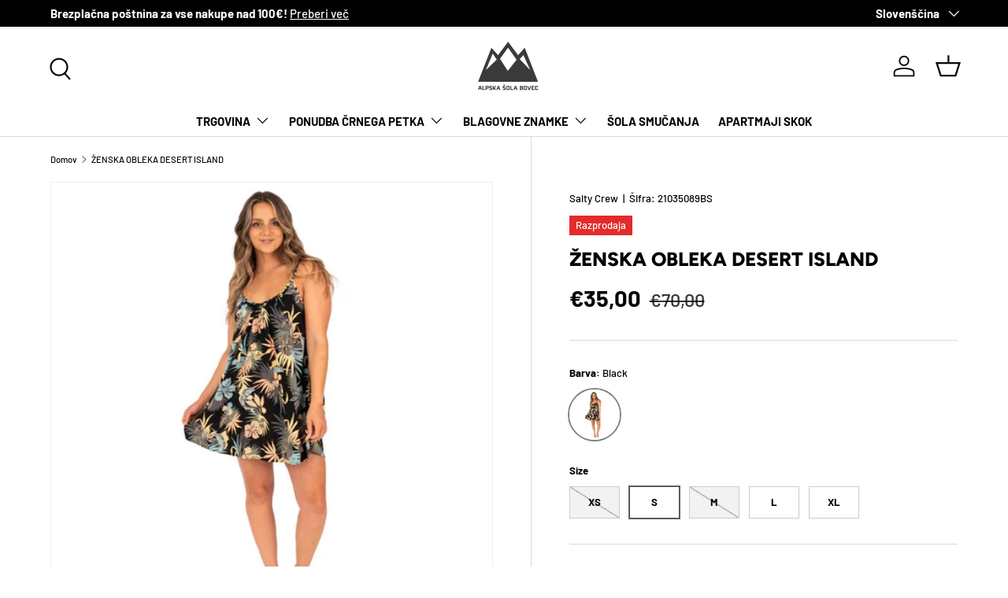

--- FILE ---
content_type: text/html; charset=utf-8
request_url: https://www.alpskasola-bovec.si/products/zenska-obleka-desert-island-bela-s-potiskom
body_size: 35197
content:
<!doctype html>
<html class="no-js" lang="sl" dir="ltr">
<head><!--Content in content_for_header -->
<!--LayoutHub-Embed--><meta name="layouthub" /><link rel="stylesheet" type="text/css" href="[data-uri]{}" media="all">
<!--LH scripts--><!--/LayoutHub-Embed--><meta charset="utf-8">
<meta name="viewport" content="width=device-width,initial-scale=1">
<title>ŽENSKA OBLEKA DESERT ISLAND &ndash; Alpska Šola Bovec</title><link rel="canonical" href="https://www.alpskasola-bovec.si/products/zenska-obleka-desert-island-bela-s-potiskom"><link rel="icon" href="//www.alpskasola-bovec.si/cdn/shop/files/generated-image-2025-11-06_3.jpg?crop=center&height=48&v=1762425810&width=48" type="image/jpg">
  <link rel="apple-touch-icon" href="//www.alpskasola-bovec.si/cdn/shop/files/generated-image-2025-11-06_3.jpg?crop=center&height=180&v=1762425810&width=180"><meta name="description" content="ŽENSKA OBLEKA DESERT ISLAND - Salty Crew je najboljša izbira za vroče poletne dni in je popolna za elegantno nošenje nad kopalkami. Izdelana je iz viskoze, ki pusti prijeten občutek na koži. Je širšega kroja in lepo pade ob telo. Ob strani ima dva žepa. | Obleka | Salty Crew | Alpska šola Bovec |"><meta property="og:site_name" content="Alpska Šola Bovec">
<meta property="og:url" content="https://www.alpskasola-bovec.si/products/zenska-obleka-desert-island-bela-s-potiskom">
<meta property="og:title" content="ŽENSKA OBLEKA DESERT ISLAND">
<meta property="og:type" content="product">
<meta property="og:description" content="ŽENSKA OBLEKA DESERT ISLAND - Salty Crew je najboljša izbira za vroče poletne dni in je popolna za elegantno nošenje nad kopalkami. Izdelana je iz viskoze, ki pusti prijeten občutek na koži. Je širšega kroja in lepo pade ob telo. Ob strani ima dva žepa. | Obleka | Salty Crew | Alpska šola Bovec |"><meta property="og:image" content="http://www.alpskasola-bovec.si/cdn/shop/files/zenska-obleka-desert-island-crna-s-potiskom-459616_1.jpg?crop=center&height=1200&v=1737033326&width=1200">
  <meta property="og:image:secure_url" content="https://www.alpskasola-bovec.si/cdn/shop/files/zenska-obleka-desert-island-crna-s-potiskom-459616_1.jpg?crop=center&height=1200&v=1737033326&width=1200">
  <meta property="og:image:width" content="1200">
  <meta property="og:image:height" content="1200"><meta property="og:price:amount" content="35,00">
  <meta property="og:price:currency" content="EUR"><meta name="twitter:card" content="summary_large_image">
<meta name="twitter:title" content="ŽENSKA OBLEKA DESERT ISLAND">
<meta name="twitter:description" content="ŽENSKA OBLEKA DESERT ISLAND - Salty Crew je najboljša izbira za vroče poletne dni in je popolna za elegantno nošenje nad kopalkami. Izdelana je iz viskoze, ki pusti prijeten občutek na koži. Je širšega kroja in lepo pade ob telo. Ob strani ima dva žepa. | Obleka | Salty Crew | Alpska šola Bovec |">
<link rel="preload" href="//www.alpskasola-bovec.si/cdn/shop/t/29/assets/main.css?v=117877229988737664671762374329" as="style"><style data-shopify>
@font-face {
  font-family: Barlow;
  font-weight: 500;
  font-style: normal;
  font-display: swap;
  src: url("//www.alpskasola-bovec.si/cdn/fonts/barlow/barlow_n5.a193a1990790eba0cc5cca569d23799830e90f07.woff2") format("woff2"),
       url("//www.alpskasola-bovec.si/cdn/fonts/barlow/barlow_n5.ae31c82169b1dc0715609b8cc6a610b917808358.woff") format("woff");
}
@font-face {
  font-family: Barlow;
  font-weight: 700;
  font-style: normal;
  font-display: swap;
  src: url("//www.alpskasola-bovec.si/cdn/fonts/barlow/barlow_n7.691d1d11f150e857dcbc1c10ef03d825bc378d81.woff2") format("woff2"),
       url("//www.alpskasola-bovec.si/cdn/fonts/barlow/barlow_n7.4fdbb1cb7da0e2c2f88492243ffa2b4f91924840.woff") format("woff");
}
@font-face {
  font-family: Barlow;
  font-weight: 500;
  font-style: italic;
  font-display: swap;
  src: url("//www.alpskasola-bovec.si/cdn/fonts/barlow/barlow_i5.714d58286997b65cd479af615cfa9bb0a117a573.woff2") format("woff2"),
       url("//www.alpskasola-bovec.si/cdn/fonts/barlow/barlow_i5.0120f77e6447d3b5df4bbec8ad8c2d029d87fb21.woff") format("woff");
}
@font-face {
  font-family: Barlow;
  font-weight: 700;
  font-style: italic;
  font-display: swap;
  src: url("//www.alpskasola-bovec.si/cdn/fonts/barlow/barlow_i7.50e19d6cc2ba5146fa437a5a7443c76d5d730103.woff2") format("woff2"),
       url("//www.alpskasola-bovec.si/cdn/fonts/barlow/barlow_i7.47e9f98f1b094d912e6fd631cc3fe93d9f40964f.woff") format("woff");
}
@font-face {
  font-family: Figtree;
  font-weight: 800;
  font-style: normal;
  font-display: swap;
  src: url("//www.alpskasola-bovec.si/cdn/fonts/figtree/figtree_n8.9ff6d071825a72d8671959a058f3e57a9f1ff61f.woff2") format("woff2"),
       url("//www.alpskasola-bovec.si/cdn/fonts/figtree/figtree_n8.717cfbca15cfe9904984ba933599ab134f457561.woff") format("woff");
}
@font-face {
  font-family: Barlow;
  font-weight: 700;
  font-style: normal;
  font-display: swap;
  src: url("//www.alpskasola-bovec.si/cdn/fonts/barlow/barlow_n7.691d1d11f150e857dcbc1c10ef03d825bc378d81.woff2") format("woff2"),
       url("//www.alpskasola-bovec.si/cdn/fonts/barlow/barlow_n7.4fdbb1cb7da0e2c2f88492243ffa2b4f91924840.woff") format("woff");
}
:root {
      --bg-color: 255 255 255 / 1.0;
      --bg-color-og: 255 255 255 / 1.0;
      --heading-color: 0 0 0;
      --text-color: 0 0 0;
      --text-color-og: 0 0 0;
      --scrollbar-color: 0 0 0;
      --link-color: 0 0 0;
      --link-color-og: 0 0 0;
      --star-color: 255 215 55;--swatch-border-color-default: 204 204 204;
        --swatch-border-color-active: 128 128 128;
        --swatch-card-size: 24px;
        --swatch-variant-picker-size: 64px;--color-scheme-1-bg: 236 234 234 / 1.0;
      --color-scheme-1-grad: ;
      --color-scheme-1-heading: 0 0 0;
      --color-scheme-1-text: 0 0 0;
      --color-scheme-1-btn-bg: 98 25 121;
      --color-scheme-1-btn-text: 255 255 255;
      --color-scheme-1-btn-bg-hover: 131 65 152;--color-scheme-2-bg: 46 46 46 / 1.0;
      --color-scheme-2-grad: linear-gradient(180deg, rgba(46, 46, 46, 1), rgba(46, 46, 46, 1) 100%);
      --color-scheme-2-heading: 255 255 255;
      --color-scheme-2-text: 255 255 255;
      --color-scheme-2-btn-bg: 98 25 121;
      --color-scheme-2-btn-text: 255 255 255;
      --color-scheme-2-btn-bg-hover: 131 65 152;--color-scheme-3-bg: 98 25 121 / 1.0;
      --color-scheme-3-grad: linear-gradient(180deg, rgba(98, 25, 121, 1), rgba(98, 25, 121, 1) 100%);
      --color-scheme-3-heading: 255 255 255;
      --color-scheme-3-text: 255 255 255;
      --color-scheme-3-btn-bg: 255 255 255;
      --color-scheme-3-btn-text: 98 25 121;
      --color-scheme-3-btn-bg-hover: 238 231 241;

      --drawer-bg-color: 255 255 255 / 1.0;
      --drawer-text-color: 0 0 0;

      --panel-bg-color: 245 245 245 / 1.0;
      --panel-heading-color: 0 0 0;
      --panel-text-color: 0 0 0;

      --in-stock-text-color: 13 164 74;
      --low-stock-text-color: 54 55 55;
      --very-low-stock-text-color: 227 43 43;
      --no-stock-text-color: 7 7 7;
      --no-stock-backordered-text-color: 119 119 119;

      --error-bg-color: 252 237 238;
      --error-text-color: 180 12 28;
      --success-bg-color: 232 246 234;
      --success-text-color: 44 126 63;
      --info-bg-color: 228 237 250;
      --info-text-color: 26 102 210;

      --heading-font-family: Figtree, sans-serif;
      --heading-font-style: normal;
      --heading-font-weight: 800;
      --heading-scale-start: 6;

      --navigation-font-family: Barlow, sans-serif;
      --navigation-font-style: normal;
      --navigation-font-weight: 700;
      --heading-text-transform: uppercase;

      --subheading-text-transform: uppercase;
      --body-font-family: Barlow, sans-serif;
      --body-font-style: normal;
      --body-font-weight: 500;
      --body-font-size: 15;

      --section-gap: 64;
      --heading-gap: calc(8 * var(--space-unit));--grid-column-gap: 20px;--btn-bg-color: 98 25 121;
      --btn-bg-hover-color: 131 65 152;
      --btn-text-color: 255 255 255;
      --btn-bg-color-og: 98 25 121;
      --btn-text-color-og: 255 255 255;
      --btn-alt-bg-color: 255 255 255;
      --btn-alt-bg-alpha: 1.0;
      --btn-alt-text-color: 0 0 0;
      --btn-border-width: 1px;
      --btn-padding-y: 12px;

      

      --btn-lg-border-radius: 50%;
      --btn-icon-border-radius: 50%;
      --input-with-btn-inner-radius: var(--btn-border-radius);
      --btn-text-transform: uppercase;

      --input-bg-color: 255 255 255 / 1.0;
      --input-text-color: 0 0 0;
      --input-border-width: 1px;
      --input-border-radius: 0px;
      --textarea-border-radius: 0px;
      --input-bg-color-diff-3: #f7f7f7;
      --input-bg-color-diff-6: #f0f0f0;

      --modal-border-radius: 0px;
      --modal-overlay-color: 0 0 0;
      --modal-overlay-opacity: 0.4;
      --drawer-border-radius: 0px;
      --overlay-border-radius: 0px;

      --custom-label-bg-color: 129 244 225 / 1.0;
      --custom-label-text-color: 7 7 7 / 1.0;--sale-label-bg-color: 227 43 43 / 1.0;
      --sale-label-text-color: 255 255 255 / 1.0;--preorder-label-bg-color: 86 203 249 / 1.0;
      --preorder-label-text-color: 0 0 0 / 1.0;

      --collection-label-color: 0 126 18 / 1.0;

      --page-width: 1560px;
      --gutter-sm: 20px;
      --gutter-md: 32px;
      --gutter-lg: 64px;

      --payment-terms-bg-color: #ffffff;

      --coll-card-bg-color: #f5f5f5;
      --coll-card-border-color: #ffffff;

      --card-highlight-bg-color: #F9F9F9;
      --card-highlight-text-color: 85 85 85;
      --card-highlight-border-color: #E1E1E1;

      --reading-width: 48em;
    }

    @media (max-width: 769px) {
      :root {
        --reading-width: 36em;
      }
    }
  </style><link rel="stylesheet" href="//www.alpskasola-bovec.si/cdn/shop/t/29/assets/main.css?v=117877229988737664671762374329">
  <script src="//www.alpskasola-bovec.si/cdn/shop/t/29/assets/main.js?v=129661173363203103461762374330" defer="defer"></script><link rel="preload" href="//www.alpskasola-bovec.si/cdn/fonts/barlow/barlow_n5.a193a1990790eba0cc5cca569d23799830e90f07.woff2" as="font" type="font/woff2" crossorigin fetchpriority="high"><link rel="preload" href="//www.alpskasola-bovec.si/cdn/fonts/figtree/figtree_n8.9ff6d071825a72d8671959a058f3e57a9f1ff61f.woff2" as="font" type="font/woff2" crossorigin fetchpriority="high"><script>window.performance && window.performance.mark && window.performance.mark('shopify.content_for_header.start');</script><meta name="google-site-verification" content="5eObT18jwCfrW8U6vPPS07o6_t7yRdEx8r-JKlhPs2s">
<meta id="shopify-digital-wallet" name="shopify-digital-wallet" content="/7929167945/digital_wallets/dialog">
<meta name="shopify-checkout-api-token" content="c3b39dbce719ca5d151ab0352b7177f9">
<meta id="in-context-paypal-metadata" data-shop-id="7929167945" data-venmo-supported="false" data-environment="production" data-locale="en_US" data-paypal-v4="true" data-currency="EUR">
<link rel="alternate" hreflang="x-default" href="https://www.alpskasola-bovec.si/products/zenska-obleka-desert-island-bela-s-potiskom">
<link rel="alternate" hreflang="sl" href="https://www.alpskasola-bovec.si/products/zenska-obleka-desert-island-bela-s-potiskom">
<link rel="alternate" hreflang="en" href="https://www.alpskasola-bovec.si/en/products/zenska-obleka-desert-island-bela-s-potiskom">
<link rel="alternate" type="application/json+oembed" href="https://www.alpskasola-bovec.si/products/zenska-obleka-desert-island-bela-s-potiskom.oembed">
<script async="async" src="/checkouts/internal/preloads.js?locale=sl-SI"></script>
<script id="shopify-features" type="application/json">{"accessToken":"c3b39dbce719ca5d151ab0352b7177f9","betas":["rich-media-storefront-analytics"],"domain":"www.alpskasola-bovec.si","predictiveSearch":true,"shopId":7929167945,"locale":"sl"}</script>
<script>var Shopify = Shopify || {};
Shopify.shop = "adventure-slovenia.myshopify.com";
Shopify.locale = "sl";
Shopify.currency = {"active":"EUR","rate":"1.0"};
Shopify.country = "SI";
Shopify.theme = {"name":"Posodobljena tema - 6.11.2025","id":189649584471,"schema_name":"Enterprise","schema_version":"2.0.1","theme_store_id":1657,"role":"main"};
Shopify.theme.handle = "null";
Shopify.theme.style = {"id":null,"handle":null};
Shopify.cdnHost = "www.alpskasola-bovec.si/cdn";
Shopify.routes = Shopify.routes || {};
Shopify.routes.root = "/";</script>
<script type="module">!function(o){(o.Shopify=o.Shopify||{}).modules=!0}(window);</script>
<script>!function(o){function n(){var o=[];function n(){o.push(Array.prototype.slice.apply(arguments))}return n.q=o,n}var t=o.Shopify=o.Shopify||{};t.loadFeatures=n(),t.autoloadFeatures=n()}(window);</script>
<script id="shop-js-analytics" type="application/json">{"pageType":"product"}</script>
<script defer="defer" async type="module" src="//www.alpskasola-bovec.si/cdn/shopifycloud/shop-js/modules/v2/client.init-shop-cart-sync_BT-GjEfc.en.esm.js"></script>
<script defer="defer" async type="module" src="//www.alpskasola-bovec.si/cdn/shopifycloud/shop-js/modules/v2/chunk.common_D58fp_Oc.esm.js"></script>
<script defer="defer" async type="module" src="//www.alpskasola-bovec.si/cdn/shopifycloud/shop-js/modules/v2/chunk.modal_xMitdFEc.esm.js"></script>
<script type="module">
  await import("//www.alpskasola-bovec.si/cdn/shopifycloud/shop-js/modules/v2/client.init-shop-cart-sync_BT-GjEfc.en.esm.js");
await import("//www.alpskasola-bovec.si/cdn/shopifycloud/shop-js/modules/v2/chunk.common_D58fp_Oc.esm.js");
await import("//www.alpskasola-bovec.si/cdn/shopifycloud/shop-js/modules/v2/chunk.modal_xMitdFEc.esm.js");

  window.Shopify.SignInWithShop?.initShopCartSync?.({"fedCMEnabled":true,"windoidEnabled":true});

</script>
<script>(function() {
  var isLoaded = false;
  function asyncLoad() {
    if (isLoaded) return;
    isLoaded = true;
    var urls = ["https:\/\/cdn.shopify.com\/s\/files\/1\/0079\/2916\/7945\/t\/11\/assets\/booster_eu_cookie_7929167945.js?v=1632649464\u0026shop=adventure-slovenia.myshopify.com"];
    for (var i = 0; i < urls.length; i++) {
      var s = document.createElement('script');
      s.type = 'text/javascript';
      s.async = true;
      s.src = urls[i];
      var x = document.getElementsByTagName('script')[0];
      x.parentNode.insertBefore(s, x);
    }
  };
  if(window.attachEvent) {
    window.attachEvent('onload', asyncLoad);
  } else {
    window.addEventListener('load', asyncLoad, false);
  }
})();</script>
<script id="__st">var __st={"a":7929167945,"offset":3600,"reqid":"f784accc-f66d-4c70-b330-dd703b67b4f9-1769199013","pageurl":"www.alpskasola-bovec.si\/products\/zenska-obleka-desert-island-bela-s-potiskom","u":"6f09df2b050b","p":"product","rtyp":"product","rid":8715389174103};</script>
<script>window.ShopifyPaypalV4VisibilityTracking = true;</script>
<script id="captcha-bootstrap">!function(){'use strict';const t='contact',e='account',n='new_comment',o=[[t,t],['blogs',n],['comments',n],[t,'customer']],c=[[e,'customer_login'],[e,'guest_login'],[e,'recover_customer_password'],[e,'create_customer']],r=t=>t.map((([t,e])=>`form[action*='/${t}']:not([data-nocaptcha='true']) input[name='form_type'][value='${e}']`)).join(','),a=t=>()=>t?[...document.querySelectorAll(t)].map((t=>t.form)):[];function s(){const t=[...o],e=r(t);return a(e)}const i='password',u='form_key',d=['recaptcha-v3-token','g-recaptcha-response','h-captcha-response',i],f=()=>{try{return window.sessionStorage}catch{return}},m='__shopify_v',_=t=>t.elements[u];function p(t,e,n=!1){try{const o=window.sessionStorage,c=JSON.parse(o.getItem(e)),{data:r}=function(t){const{data:e,action:n}=t;return t[m]||n?{data:e,action:n}:{data:t,action:n}}(c);for(const[e,n]of Object.entries(r))t.elements[e]&&(t.elements[e].value=n);n&&o.removeItem(e)}catch(o){console.error('form repopulation failed',{error:o})}}const l='form_type',E='cptcha';function T(t){t.dataset[E]=!0}const w=window,h=w.document,L='Shopify',v='ce_forms',y='captcha';let A=!1;((t,e)=>{const n=(g='f06e6c50-85a8-45c8-87d0-21a2b65856fe',I='https://cdn.shopify.com/shopifycloud/storefront-forms-hcaptcha/ce_storefront_forms_captcha_hcaptcha.v1.5.2.iife.js',D={infoText:'Zaščiteno s hCaptcha',privacyText:'Zasebnost',termsText:'Pogoji'},(t,e,n)=>{const o=w[L][v],c=o.bindForm;if(c)return c(t,g,e,D).then(n);var r;o.q.push([[t,g,e,D],n]),r=I,A||(h.body.append(Object.assign(h.createElement('script'),{id:'captcha-provider',async:!0,src:r})),A=!0)});var g,I,D;w[L]=w[L]||{},w[L][v]=w[L][v]||{},w[L][v].q=[],w[L][y]=w[L][y]||{},w[L][y].protect=function(t,e){n(t,void 0,e),T(t)},Object.freeze(w[L][y]),function(t,e,n,w,h,L){const[v,y,A,g]=function(t,e,n){const i=e?o:[],u=t?c:[],d=[...i,...u],f=r(d),m=r(i),_=r(d.filter((([t,e])=>n.includes(e))));return[a(f),a(m),a(_),s()]}(w,h,L),I=t=>{const e=t.target;return e instanceof HTMLFormElement?e:e&&e.form},D=t=>v().includes(t);t.addEventListener('submit',(t=>{const e=I(t);if(!e)return;const n=D(e)&&!e.dataset.hcaptchaBound&&!e.dataset.recaptchaBound,o=_(e),c=g().includes(e)&&(!o||!o.value);(n||c)&&t.preventDefault(),c&&!n&&(function(t){try{if(!f())return;!function(t){const e=f();if(!e)return;const n=_(t);if(!n)return;const o=n.value;o&&e.removeItem(o)}(t);const e=Array.from(Array(32),(()=>Math.random().toString(36)[2])).join('');!function(t,e){_(t)||t.append(Object.assign(document.createElement('input'),{type:'hidden',name:u})),t.elements[u].value=e}(t,e),function(t,e){const n=f();if(!n)return;const o=[...t.querySelectorAll(`input[type='${i}']`)].map((({name:t})=>t)),c=[...d,...o],r={};for(const[a,s]of new FormData(t).entries())c.includes(a)||(r[a]=s);n.setItem(e,JSON.stringify({[m]:1,action:t.action,data:r}))}(t,e)}catch(e){console.error('failed to persist form',e)}}(e),e.submit())}));const S=(t,e)=>{t&&!t.dataset[E]&&(n(t,e.some((e=>e===t))),T(t))};for(const o of['focusin','change'])t.addEventListener(o,(t=>{const e=I(t);D(e)&&S(e,y())}));const B=e.get('form_key'),M=e.get(l),P=B&&M;t.addEventListener('DOMContentLoaded',(()=>{const t=y();if(P)for(const e of t)e.elements[l].value===M&&p(e,B);[...new Set([...A(),...v().filter((t=>'true'===t.dataset.shopifyCaptcha))])].forEach((e=>S(e,t)))}))}(h,new URLSearchParams(w.location.search),n,t,e,['guest_login'])})(!0,!0)}();</script>
<script integrity="sha256-4kQ18oKyAcykRKYeNunJcIwy7WH5gtpwJnB7kiuLZ1E=" data-source-attribution="shopify.loadfeatures" defer="defer" src="//www.alpskasola-bovec.si/cdn/shopifycloud/storefront/assets/storefront/load_feature-a0a9edcb.js" crossorigin="anonymous"></script>
<script data-source-attribution="shopify.dynamic_checkout.dynamic.init">var Shopify=Shopify||{};Shopify.PaymentButton=Shopify.PaymentButton||{isStorefrontPortableWallets:!0,init:function(){window.Shopify.PaymentButton.init=function(){};var t=document.createElement("script");t.src="https://www.alpskasola-bovec.si/cdn/shopifycloud/portable-wallets/latest/portable-wallets.sl.js",t.type="module",document.head.appendChild(t)}};
</script>
<script data-source-attribution="shopify.dynamic_checkout.buyer_consent">
  function portableWalletsHideBuyerConsent(e){var t=document.getElementById("shopify-buyer-consent"),n=document.getElementById("shopify-subscription-policy-button");t&&n&&(t.classList.add("hidden"),t.setAttribute("aria-hidden","true"),n.removeEventListener("click",e))}function portableWalletsShowBuyerConsent(e){var t=document.getElementById("shopify-buyer-consent"),n=document.getElementById("shopify-subscription-policy-button");t&&n&&(t.classList.remove("hidden"),t.removeAttribute("aria-hidden"),n.addEventListener("click",e))}window.Shopify?.PaymentButton&&(window.Shopify.PaymentButton.hideBuyerConsent=portableWalletsHideBuyerConsent,window.Shopify.PaymentButton.showBuyerConsent=portableWalletsShowBuyerConsent);
</script>
<script data-source-attribution="shopify.dynamic_checkout.cart.bootstrap">document.addEventListener("DOMContentLoaded",(function(){function t(){return document.querySelector("shopify-accelerated-checkout-cart, shopify-accelerated-checkout")}if(t())Shopify.PaymentButton.init();else{new MutationObserver((function(e,n){t()&&(Shopify.PaymentButton.init(),n.disconnect())})).observe(document.body,{childList:!0,subtree:!0})}}));
</script>
<link id="shopify-accelerated-checkout-styles" rel="stylesheet" media="screen" href="https://www.alpskasola-bovec.si/cdn/shopifycloud/portable-wallets/latest/accelerated-checkout-backwards-compat.css" crossorigin="anonymous">
<style id="shopify-accelerated-checkout-cart">
        #shopify-buyer-consent {
  margin-top: 1em;
  display: inline-block;
  width: 100%;
}

#shopify-buyer-consent.hidden {
  display: none;
}

#shopify-subscription-policy-button {
  background: none;
  border: none;
  padding: 0;
  text-decoration: underline;
  font-size: inherit;
  cursor: pointer;
}

#shopify-subscription-policy-button::before {
  box-shadow: none;
}

      </style>
<script id="sections-script" data-sections="header,footer" defer="defer" src="//www.alpskasola-bovec.si/cdn/shop/t/29/compiled_assets/scripts.js?v=18587"></script>
<script>window.performance && window.performance.mark && window.performance.mark('shopify.content_for_header.end');</script>


  <script>document.documentElement.className = document.documentElement.className.replace('no-js', 'js');</script><!-- CC Custom Head Start --><!-- CC Custom Head End -->
<link href="https://monorail-edge.shopifysvc.com" rel="dns-prefetch">
<script>(function(){if ("sendBeacon" in navigator && "performance" in window) {try {var session_token_from_headers = performance.getEntriesByType('navigation')[0].serverTiming.find(x => x.name == '_s').description;} catch {var session_token_from_headers = undefined;}var session_cookie_matches = document.cookie.match(/_shopify_s=([^;]*)/);var session_token_from_cookie = session_cookie_matches && session_cookie_matches.length === 2 ? session_cookie_matches[1] : "";var session_token = session_token_from_headers || session_token_from_cookie || "";function handle_abandonment_event(e) {var entries = performance.getEntries().filter(function(entry) {return /monorail-edge.shopifysvc.com/.test(entry.name);});if (!window.abandonment_tracked && entries.length === 0) {window.abandonment_tracked = true;var currentMs = Date.now();var navigation_start = performance.timing.navigationStart;var payload = {shop_id: 7929167945,url: window.location.href,navigation_start,duration: currentMs - navigation_start,session_token,page_type: "product"};window.navigator.sendBeacon("https://monorail-edge.shopifysvc.com/v1/produce", JSON.stringify({schema_id: "online_store_buyer_site_abandonment/1.1",payload: payload,metadata: {event_created_at_ms: currentMs,event_sent_at_ms: currentMs}}));}}window.addEventListener('pagehide', handle_abandonment_event);}}());</script>
<script id="web-pixels-manager-setup">(function e(e,d,r,n,o){if(void 0===o&&(o={}),!Boolean(null===(a=null===(i=window.Shopify)||void 0===i?void 0:i.analytics)||void 0===a?void 0:a.replayQueue)){var i,a;window.Shopify=window.Shopify||{};var t=window.Shopify;t.analytics=t.analytics||{};var s=t.analytics;s.replayQueue=[],s.publish=function(e,d,r){return s.replayQueue.push([e,d,r]),!0};try{self.performance.mark("wpm:start")}catch(e){}var l=function(){var e={modern:/Edge?\/(1{2}[4-9]|1[2-9]\d|[2-9]\d{2}|\d{4,})\.\d+(\.\d+|)|Firefox\/(1{2}[4-9]|1[2-9]\d|[2-9]\d{2}|\d{4,})\.\d+(\.\d+|)|Chrom(ium|e)\/(9{2}|\d{3,})\.\d+(\.\d+|)|(Maci|X1{2}).+ Version\/(15\.\d+|(1[6-9]|[2-9]\d|\d{3,})\.\d+)([,.]\d+|)( \(\w+\)|)( Mobile\/\w+|) Safari\/|Chrome.+OPR\/(9{2}|\d{3,})\.\d+\.\d+|(CPU[ +]OS|iPhone[ +]OS|CPU[ +]iPhone|CPU IPhone OS|CPU iPad OS)[ +]+(15[._]\d+|(1[6-9]|[2-9]\d|\d{3,})[._]\d+)([._]\d+|)|Android:?[ /-](13[3-9]|1[4-9]\d|[2-9]\d{2}|\d{4,})(\.\d+|)(\.\d+|)|Android.+Firefox\/(13[5-9]|1[4-9]\d|[2-9]\d{2}|\d{4,})\.\d+(\.\d+|)|Android.+Chrom(ium|e)\/(13[3-9]|1[4-9]\d|[2-9]\d{2}|\d{4,})\.\d+(\.\d+|)|SamsungBrowser\/([2-9]\d|\d{3,})\.\d+/,legacy:/Edge?\/(1[6-9]|[2-9]\d|\d{3,})\.\d+(\.\d+|)|Firefox\/(5[4-9]|[6-9]\d|\d{3,})\.\d+(\.\d+|)|Chrom(ium|e)\/(5[1-9]|[6-9]\d|\d{3,})\.\d+(\.\d+|)([\d.]+$|.*Safari\/(?![\d.]+ Edge\/[\d.]+$))|(Maci|X1{2}).+ Version\/(10\.\d+|(1[1-9]|[2-9]\d|\d{3,})\.\d+)([,.]\d+|)( \(\w+\)|)( Mobile\/\w+|) Safari\/|Chrome.+OPR\/(3[89]|[4-9]\d|\d{3,})\.\d+\.\d+|(CPU[ +]OS|iPhone[ +]OS|CPU[ +]iPhone|CPU IPhone OS|CPU iPad OS)[ +]+(10[._]\d+|(1[1-9]|[2-9]\d|\d{3,})[._]\d+)([._]\d+|)|Android:?[ /-](13[3-9]|1[4-9]\d|[2-9]\d{2}|\d{4,})(\.\d+|)(\.\d+|)|Mobile Safari.+OPR\/([89]\d|\d{3,})\.\d+\.\d+|Android.+Firefox\/(13[5-9]|1[4-9]\d|[2-9]\d{2}|\d{4,})\.\d+(\.\d+|)|Android.+Chrom(ium|e)\/(13[3-9]|1[4-9]\d|[2-9]\d{2}|\d{4,})\.\d+(\.\d+|)|Android.+(UC? ?Browser|UCWEB|U3)[ /]?(15\.([5-9]|\d{2,})|(1[6-9]|[2-9]\d|\d{3,})\.\d+)\.\d+|SamsungBrowser\/(5\.\d+|([6-9]|\d{2,})\.\d+)|Android.+MQ{2}Browser\/(14(\.(9|\d{2,})|)|(1[5-9]|[2-9]\d|\d{3,})(\.\d+|))(\.\d+|)|K[Aa][Ii]OS\/(3\.\d+|([4-9]|\d{2,})\.\d+)(\.\d+|)/},d=e.modern,r=e.legacy,n=navigator.userAgent;return n.match(d)?"modern":n.match(r)?"legacy":"unknown"}(),u="modern"===l?"modern":"legacy",c=(null!=n?n:{modern:"",legacy:""})[u],f=function(e){return[e.baseUrl,"/wpm","/b",e.hashVersion,"modern"===e.buildTarget?"m":"l",".js"].join("")}({baseUrl:d,hashVersion:r,buildTarget:u}),m=function(e){var d=e.version,r=e.bundleTarget,n=e.surface,o=e.pageUrl,i=e.monorailEndpoint;return{emit:function(e){var a=e.status,t=e.errorMsg,s=(new Date).getTime(),l=JSON.stringify({metadata:{event_sent_at_ms:s},events:[{schema_id:"web_pixels_manager_load/3.1",payload:{version:d,bundle_target:r,page_url:o,status:a,surface:n,error_msg:t},metadata:{event_created_at_ms:s}}]});if(!i)return console&&console.warn&&console.warn("[Web Pixels Manager] No Monorail endpoint provided, skipping logging."),!1;try{return self.navigator.sendBeacon.bind(self.navigator)(i,l)}catch(e){}var u=new XMLHttpRequest;try{return u.open("POST",i,!0),u.setRequestHeader("Content-Type","text/plain"),u.send(l),!0}catch(e){return console&&console.warn&&console.warn("[Web Pixels Manager] Got an unhandled error while logging to Monorail."),!1}}}}({version:r,bundleTarget:l,surface:e.surface,pageUrl:self.location.href,monorailEndpoint:e.monorailEndpoint});try{o.browserTarget=l,function(e){var d=e.src,r=e.async,n=void 0===r||r,o=e.onload,i=e.onerror,a=e.sri,t=e.scriptDataAttributes,s=void 0===t?{}:t,l=document.createElement("script"),u=document.querySelector("head"),c=document.querySelector("body");if(l.async=n,l.src=d,a&&(l.integrity=a,l.crossOrigin="anonymous"),s)for(var f in s)if(Object.prototype.hasOwnProperty.call(s,f))try{l.dataset[f]=s[f]}catch(e){}if(o&&l.addEventListener("load",o),i&&l.addEventListener("error",i),u)u.appendChild(l);else{if(!c)throw new Error("Did not find a head or body element to append the script");c.appendChild(l)}}({src:f,async:!0,onload:function(){if(!function(){var e,d;return Boolean(null===(d=null===(e=window.Shopify)||void 0===e?void 0:e.analytics)||void 0===d?void 0:d.initialized)}()){var d=window.webPixelsManager.init(e)||void 0;if(d){var r=window.Shopify.analytics;r.replayQueue.forEach((function(e){var r=e[0],n=e[1],o=e[2];d.publishCustomEvent(r,n,o)})),r.replayQueue=[],r.publish=d.publishCustomEvent,r.visitor=d.visitor,r.initialized=!0}}},onerror:function(){return m.emit({status:"failed",errorMsg:"".concat(f," has failed to load")})},sri:function(e){var d=/^sha384-[A-Za-z0-9+/=]+$/;return"string"==typeof e&&d.test(e)}(c)?c:"",scriptDataAttributes:o}),m.emit({status:"loading"})}catch(e){m.emit({status:"failed",errorMsg:(null==e?void 0:e.message)||"Unknown error"})}}})({shopId: 7929167945,storefrontBaseUrl: "https://www.alpskasola-bovec.si",extensionsBaseUrl: "https://extensions.shopifycdn.com/cdn/shopifycloud/web-pixels-manager",monorailEndpoint: "https://monorail-edge.shopifysvc.com/unstable/produce_batch",surface: "storefront-renderer",enabledBetaFlags: ["2dca8a86"],webPixelsConfigList: [{"id":"1331921239","configuration":"{\"config\":\"{\\\"google_tag_ids\\\":[\\\"G-TRKFTDCHQB\\\",\\\"GT-5MCNXFGR\\\"],\\\"target_country\\\":\\\"ZZ\\\",\\\"gtag_events\\\":[{\\\"type\\\":\\\"search\\\",\\\"action_label\\\":[\\\"G-SR1NPL7GF8\\\",\\\"AW-832524784\\\/vEfjCMfTotUaEPCj_YwD\\\",\\\"AW-832524784\\\"]},{\\\"type\\\":\\\"begin_checkout\\\",\\\"action_label\\\":[\\\"G-SR1NPL7GF8\\\",\\\"AW-832524784\\\/4o6BCM3NotUaEPCj_YwD\\\",\\\"AW-832524784\\\"]},{\\\"type\\\":\\\"view_item\\\",\\\"action_label\\\":[\\\"G-SR1NPL7GF8\\\",\\\"AW-832524784\\\/5mPTCMTTotUaEPCj_YwD\\\",\\\"MC-SERXDTPS6P\\\",\\\"AW-832524784\\\"]},{\\\"type\\\":\\\"purchase\\\",\\\"action_label\\\":[\\\"G-SR1NPL7GF8\\\",\\\"AW-832524784\\\/9eJBCMrNotUaEPCj_YwD\\\",\\\"MC-SERXDTPS6P\\\",\\\"AW-832524784\\\"]},{\\\"type\\\":\\\"page_view\\\",\\\"action_label\\\":[\\\"G-SR1NPL7GF8\\\",\\\"AW-832524784\\\/3AD9CMHTotUaEPCj_YwD\\\",\\\"MC-SERXDTPS6P\\\",\\\"AW-832524784\\\"]},{\\\"type\\\":\\\"add_payment_info\\\",\\\"action_label\\\":[\\\"G-SR1NPL7GF8\\\",\\\"AW-832524784\\\/1ZKWCMrTotUaEPCj_YwD\\\",\\\"AW-832524784\\\"]},{\\\"type\\\":\\\"add_to_cart\\\",\\\"action_label\\\":[\\\"G-SR1NPL7GF8\\\",\\\"AW-832524784\\\/F0sBCL7TotUaEPCj_YwD\\\",\\\"AW-832524784\\\"]}],\\\"enable_monitoring_mode\\\":false}\"}","eventPayloadVersion":"v1","runtimeContext":"OPEN","scriptVersion":"b2a88bafab3e21179ed38636efcd8a93","type":"APP","apiClientId":1780363,"privacyPurposes":[],"dataSharingAdjustments":{"protectedCustomerApprovalScopes":["read_customer_address","read_customer_email","read_customer_name","read_customer_personal_data","read_customer_phone"]}},{"id":"580747607","configuration":"{\"pixel_id\":\"596297077504562\",\"pixel_type\":\"facebook_pixel\",\"metaapp_system_user_token\":\"-\"}","eventPayloadVersion":"v1","runtimeContext":"OPEN","scriptVersion":"ca16bc87fe92b6042fbaa3acc2fbdaa6","type":"APP","apiClientId":2329312,"privacyPurposes":["ANALYTICS","MARKETING","SALE_OF_DATA"],"dataSharingAdjustments":{"protectedCustomerApprovalScopes":["read_customer_address","read_customer_email","read_customer_name","read_customer_personal_data","read_customer_phone"]}},{"id":"shopify-app-pixel","configuration":"{}","eventPayloadVersion":"v1","runtimeContext":"STRICT","scriptVersion":"0450","apiClientId":"shopify-pixel","type":"APP","privacyPurposes":["ANALYTICS","MARKETING"]},{"id":"shopify-custom-pixel","eventPayloadVersion":"v1","runtimeContext":"LAX","scriptVersion":"0450","apiClientId":"shopify-pixel","type":"CUSTOM","privacyPurposes":["ANALYTICS","MARKETING"]}],isMerchantRequest: false,initData: {"shop":{"name":"Alpska Šola Bovec","paymentSettings":{"currencyCode":"EUR"},"myshopifyDomain":"adventure-slovenia.myshopify.com","countryCode":"SI","storefrontUrl":"https:\/\/www.alpskasola-bovec.si"},"customer":null,"cart":null,"checkout":null,"productVariants":[{"price":{"amount":35.0,"currencyCode":"EUR"},"product":{"title":"ŽENSKA OBLEKA DESERT ISLAND","vendor":"Salty Crew","id":"8715389174103","untranslatedTitle":"ŽENSKA OBLEKA DESERT ISLAND","url":"\/products\/zenska-obleka-desert-island-bela-s-potiskom","type":"Obleke in krila"},"id":"48553623617879","image":{"src":"\/\/www.alpskasola-bovec.si\/cdn\/shop\/files\/zenska-obleka-desert-island-crna-s-potiskom-459616_1.jpg?v=1737033326"},"sku":"21035089BXS","title":"Black \/ XS","untranslatedTitle":"Black \/ XS"},{"price":{"amount":35.0,"currencyCode":"EUR"},"product":{"title":"ŽENSKA OBLEKA DESERT ISLAND","vendor":"Salty Crew","id":"8715389174103","untranslatedTitle":"ŽENSKA OBLEKA DESERT ISLAND","url":"\/products\/zenska-obleka-desert-island-bela-s-potiskom","type":"Obleke in krila"},"id":"48553623650647","image":{"src":"\/\/www.alpskasola-bovec.si\/cdn\/shop\/files\/zenska-obleka-desert-island-crna-s-potiskom-459616_1.jpg?v=1737033326"},"sku":"21035089BS","title":"Black \/ S","untranslatedTitle":"Black \/ S"},{"price":{"amount":35.0,"currencyCode":"EUR"},"product":{"title":"ŽENSKA OBLEKA DESERT ISLAND","vendor":"Salty Crew","id":"8715389174103","untranslatedTitle":"ŽENSKA OBLEKA DESERT ISLAND","url":"\/products\/zenska-obleka-desert-island-bela-s-potiskom","type":"Obleke in krila"},"id":"48553623683415","image":{"src":"\/\/www.alpskasola-bovec.si\/cdn\/shop\/files\/zenska-obleka-desert-island-crna-s-potiskom-459616_1.jpg?v=1737033326"},"sku":"21035089BM","title":"Black \/ M","untranslatedTitle":"Black \/ M"},{"price":{"amount":35.0,"currencyCode":"EUR"},"product":{"title":"ŽENSKA OBLEKA DESERT ISLAND","vendor":"Salty Crew","id":"8715389174103","untranslatedTitle":"ŽENSKA OBLEKA DESERT ISLAND","url":"\/products\/zenska-obleka-desert-island-bela-s-potiskom","type":"Obleke in krila"},"id":"48553623716183","image":{"src":"\/\/www.alpskasola-bovec.si\/cdn\/shop\/files\/zenska-obleka-desert-island-crna-s-potiskom-459616_1.jpg?v=1737033326"},"sku":"21035089BL","title":"Black \/ L","untranslatedTitle":"Black \/ L"},{"price":{"amount":35.0,"currencyCode":"EUR"},"product":{"title":"ŽENSKA OBLEKA DESERT ISLAND","vendor":"Salty Crew","id":"8715389174103","untranslatedTitle":"ŽENSKA OBLEKA DESERT ISLAND","url":"\/products\/zenska-obleka-desert-island-bela-s-potiskom","type":"Obleke in krila"},"id":"48553623748951","image":{"src":"\/\/www.alpskasola-bovec.si\/cdn\/shop\/files\/zenska-obleka-desert-island-crna-s-potiskom-459616_1.jpg?v=1737033326"},"sku":"21035089BXL","title":"Black \/ XL","untranslatedTitle":"Black \/ XL"}],"purchasingCompany":null},},"https://www.alpskasola-bovec.si/cdn","fcfee988w5aeb613cpc8e4bc33m6693e112",{"modern":"","legacy":""},{"shopId":"7929167945","storefrontBaseUrl":"https:\/\/www.alpskasola-bovec.si","extensionBaseUrl":"https:\/\/extensions.shopifycdn.com\/cdn\/shopifycloud\/web-pixels-manager","surface":"storefront-renderer","enabledBetaFlags":"[\"2dca8a86\"]","isMerchantRequest":"false","hashVersion":"fcfee988w5aeb613cpc8e4bc33m6693e112","publish":"custom","events":"[[\"page_viewed\",{}],[\"product_viewed\",{\"productVariant\":{\"price\":{\"amount\":35.0,\"currencyCode\":\"EUR\"},\"product\":{\"title\":\"ŽENSKA OBLEKA DESERT ISLAND\",\"vendor\":\"Salty Crew\",\"id\":\"8715389174103\",\"untranslatedTitle\":\"ŽENSKA OBLEKA DESERT ISLAND\",\"url\":\"\/products\/zenska-obleka-desert-island-bela-s-potiskom\",\"type\":\"Obleke in krila\"},\"id\":\"48553623650647\",\"image\":{\"src\":\"\/\/www.alpskasola-bovec.si\/cdn\/shop\/files\/zenska-obleka-desert-island-crna-s-potiskom-459616_1.jpg?v=1737033326\"},\"sku\":\"21035089BS\",\"title\":\"Black \/ S\",\"untranslatedTitle\":\"Black \/ S\"}}]]"});</script><script>
  window.ShopifyAnalytics = window.ShopifyAnalytics || {};
  window.ShopifyAnalytics.meta = window.ShopifyAnalytics.meta || {};
  window.ShopifyAnalytics.meta.currency = 'EUR';
  var meta = {"product":{"id":8715389174103,"gid":"gid:\/\/shopify\/Product\/8715389174103","vendor":"Salty Crew","type":"Obleke in krila","handle":"zenska-obleka-desert-island-bela-s-potiskom","variants":[{"id":48553623617879,"price":3500,"name":"ŽENSKA OBLEKA DESERT ISLAND - Black \/ XS","public_title":"Black \/ XS","sku":"21035089BXS"},{"id":48553623650647,"price":3500,"name":"ŽENSKA OBLEKA DESERT ISLAND - Black \/ S","public_title":"Black \/ S","sku":"21035089BS"},{"id":48553623683415,"price":3500,"name":"ŽENSKA OBLEKA DESERT ISLAND - Black \/ M","public_title":"Black \/ M","sku":"21035089BM"},{"id":48553623716183,"price":3500,"name":"ŽENSKA OBLEKA DESERT ISLAND - Black \/ L","public_title":"Black \/ L","sku":"21035089BL"},{"id":48553623748951,"price":3500,"name":"ŽENSKA OBLEKA DESERT ISLAND - Black \/ XL","public_title":"Black \/ XL","sku":"21035089BXL"}],"remote":false},"page":{"pageType":"product","resourceType":"product","resourceId":8715389174103,"requestId":"f784accc-f66d-4c70-b330-dd703b67b4f9-1769199013"}};
  for (var attr in meta) {
    window.ShopifyAnalytics.meta[attr] = meta[attr];
  }
</script>
<script class="analytics">
  (function () {
    var customDocumentWrite = function(content) {
      var jquery = null;

      if (window.jQuery) {
        jquery = window.jQuery;
      } else if (window.Checkout && window.Checkout.$) {
        jquery = window.Checkout.$;
      }

      if (jquery) {
        jquery('body').append(content);
      }
    };

    var hasLoggedConversion = function(token) {
      if (token) {
        return document.cookie.indexOf('loggedConversion=' + token) !== -1;
      }
      return false;
    }

    var setCookieIfConversion = function(token) {
      if (token) {
        var twoMonthsFromNow = new Date(Date.now());
        twoMonthsFromNow.setMonth(twoMonthsFromNow.getMonth() + 2);

        document.cookie = 'loggedConversion=' + token + '; expires=' + twoMonthsFromNow;
      }
    }

    var trekkie = window.ShopifyAnalytics.lib = window.trekkie = window.trekkie || [];
    if (trekkie.integrations) {
      return;
    }
    trekkie.methods = [
      'identify',
      'page',
      'ready',
      'track',
      'trackForm',
      'trackLink'
    ];
    trekkie.factory = function(method) {
      return function() {
        var args = Array.prototype.slice.call(arguments);
        args.unshift(method);
        trekkie.push(args);
        return trekkie;
      };
    };
    for (var i = 0; i < trekkie.methods.length; i++) {
      var key = trekkie.methods[i];
      trekkie[key] = trekkie.factory(key);
    }
    trekkie.load = function(config) {
      trekkie.config = config || {};
      trekkie.config.initialDocumentCookie = document.cookie;
      var first = document.getElementsByTagName('script')[0];
      var script = document.createElement('script');
      script.type = 'text/javascript';
      script.onerror = function(e) {
        var scriptFallback = document.createElement('script');
        scriptFallback.type = 'text/javascript';
        scriptFallback.onerror = function(error) {
                var Monorail = {
      produce: function produce(monorailDomain, schemaId, payload) {
        var currentMs = new Date().getTime();
        var event = {
          schema_id: schemaId,
          payload: payload,
          metadata: {
            event_created_at_ms: currentMs,
            event_sent_at_ms: currentMs
          }
        };
        return Monorail.sendRequest("https://" + monorailDomain + "/v1/produce", JSON.stringify(event));
      },
      sendRequest: function sendRequest(endpointUrl, payload) {
        // Try the sendBeacon API
        if (window && window.navigator && typeof window.navigator.sendBeacon === 'function' && typeof window.Blob === 'function' && !Monorail.isIos12()) {
          var blobData = new window.Blob([payload], {
            type: 'text/plain'
          });

          if (window.navigator.sendBeacon(endpointUrl, blobData)) {
            return true;
          } // sendBeacon was not successful

        } // XHR beacon

        var xhr = new XMLHttpRequest();

        try {
          xhr.open('POST', endpointUrl);
          xhr.setRequestHeader('Content-Type', 'text/plain');
          xhr.send(payload);
        } catch (e) {
          console.log(e);
        }

        return false;
      },
      isIos12: function isIos12() {
        return window.navigator.userAgent.lastIndexOf('iPhone; CPU iPhone OS 12_') !== -1 || window.navigator.userAgent.lastIndexOf('iPad; CPU OS 12_') !== -1;
      }
    };
    Monorail.produce('monorail-edge.shopifysvc.com',
      'trekkie_storefront_load_errors/1.1',
      {shop_id: 7929167945,
      theme_id: 189649584471,
      app_name: "storefront",
      context_url: window.location.href,
      source_url: "//www.alpskasola-bovec.si/cdn/s/trekkie.storefront.8d95595f799fbf7e1d32231b9a28fd43b70c67d3.min.js"});

        };
        scriptFallback.async = true;
        scriptFallback.src = '//www.alpskasola-bovec.si/cdn/s/trekkie.storefront.8d95595f799fbf7e1d32231b9a28fd43b70c67d3.min.js';
        first.parentNode.insertBefore(scriptFallback, first);
      };
      script.async = true;
      script.src = '//www.alpskasola-bovec.si/cdn/s/trekkie.storefront.8d95595f799fbf7e1d32231b9a28fd43b70c67d3.min.js';
      first.parentNode.insertBefore(script, first);
    };
    trekkie.load(
      {"Trekkie":{"appName":"storefront","development":false,"defaultAttributes":{"shopId":7929167945,"isMerchantRequest":null,"themeId":189649584471,"themeCityHash":"5042315853941075625","contentLanguage":"sl","currency":"EUR","eventMetadataId":"63784dd7-ea0a-48eb-984d-6e8c1960c4a8"},"isServerSideCookieWritingEnabled":true,"monorailRegion":"shop_domain","enabledBetaFlags":["65f19447"]},"Session Attribution":{},"S2S":{"facebookCapiEnabled":true,"source":"trekkie-storefront-renderer","apiClientId":580111}}
    );

    var loaded = false;
    trekkie.ready(function() {
      if (loaded) return;
      loaded = true;

      window.ShopifyAnalytics.lib = window.trekkie;

      var originalDocumentWrite = document.write;
      document.write = customDocumentWrite;
      try { window.ShopifyAnalytics.merchantGoogleAnalytics.call(this); } catch(error) {};
      document.write = originalDocumentWrite;

      window.ShopifyAnalytics.lib.page(null,{"pageType":"product","resourceType":"product","resourceId":8715389174103,"requestId":"f784accc-f66d-4c70-b330-dd703b67b4f9-1769199013","shopifyEmitted":true});

      var match = window.location.pathname.match(/checkouts\/(.+)\/(thank_you|post_purchase)/)
      var token = match? match[1]: undefined;
      if (!hasLoggedConversion(token)) {
        setCookieIfConversion(token);
        window.ShopifyAnalytics.lib.track("Viewed Product",{"currency":"EUR","variantId":48553623617879,"productId":8715389174103,"productGid":"gid:\/\/shopify\/Product\/8715389174103","name":"ŽENSKA OBLEKA DESERT ISLAND - Black \/ XS","price":"35.00","sku":"21035089BXS","brand":"Salty Crew","variant":"Black \/ XS","category":"Obleke in krila","nonInteraction":true,"remote":false},undefined,undefined,{"shopifyEmitted":true});
      window.ShopifyAnalytics.lib.track("monorail:\/\/trekkie_storefront_viewed_product\/1.1",{"currency":"EUR","variantId":48553623617879,"productId":8715389174103,"productGid":"gid:\/\/shopify\/Product\/8715389174103","name":"ŽENSKA OBLEKA DESERT ISLAND - Black \/ XS","price":"35.00","sku":"21035089BXS","brand":"Salty Crew","variant":"Black \/ XS","category":"Obleke in krila","nonInteraction":true,"remote":false,"referer":"https:\/\/www.alpskasola-bovec.si\/products\/zenska-obleka-desert-island-bela-s-potiskom"});
      }
    });


        var eventsListenerScript = document.createElement('script');
        eventsListenerScript.async = true;
        eventsListenerScript.src = "//www.alpskasola-bovec.si/cdn/shopifycloud/storefront/assets/shop_events_listener-3da45d37.js";
        document.getElementsByTagName('head')[0].appendChild(eventsListenerScript);

})();</script>
<script
  defer
  src="https://www.alpskasola-bovec.si/cdn/shopifycloud/perf-kit/shopify-perf-kit-3.0.4.min.js"
  data-application="storefront-renderer"
  data-shop-id="7929167945"
  data-render-region="gcp-us-east1"
  data-page-type="product"
  data-theme-instance-id="189649584471"
  data-theme-name="Enterprise"
  data-theme-version="2.0.1"
  data-monorail-region="shop_domain"
  data-resource-timing-sampling-rate="10"
  data-shs="true"
  data-shs-beacon="true"
  data-shs-export-with-fetch="true"
  data-shs-logs-sample-rate="1"
  data-shs-beacon-endpoint="https://www.alpskasola-bovec.si/api/collect"
></script>
</head>

<body>
  <a class="skip-link btn btn--primary visually-hidden" href="#main-content" data-ce-role="skip">Nadaljuj na vsebino</a><!-- BEGIN sections: header-group -->
<div id="shopify-section-sections--27093632614743__announcement" class="shopify-section shopify-section-group-header-group cc-announcement">
<link href="//www.alpskasola-bovec.si/cdn/shop/t/29/assets/announcement.css?v=169968151525395839581762374301" rel="stylesheet" type="text/css" media="all" />
  <script src="//www.alpskasola-bovec.si/cdn/shop/t/29/assets/announcement.js?v=123267429028003703111762374301" defer="defer"></script><style data-shopify>.announcement {
      --announcement-text-color: 255 255 255;
      background-color: #000000;
    }</style><script src="//www.alpskasola-bovec.si/cdn/shop/t/29/assets/custom-select.js?v=173148981874697908181762374315" defer="defer"></script><announcement-bar class="announcement block text-body-medium" data-slide-delay="4000">
    <div class="container">
      <div class="flex">
        <div class="announcement__col--left announcement__col--align-left announcement__slider" aria-roledescription="carousel" aria-live="off"><div class="announcement__text flex items-center m-0"  aria-roledescription="slide">
              <div class="rte"><p><strong>Brezplačna poštnina za vse nakupe nad 100€! </strong><a href="/pages/pogoji-poslovanja" title="Pogoji poslovanja">Preberi več</a></p></div>
            </div><div class="announcement__text flex items-center m-0"  aria-roledescription="slide">
              <div class="rte"><p>Enostavne menjave in vračila! <a href="/pages/pogoji-poslovanja" title="Pogoji poslovanja">Preberi več</a></p></div>
            </div><div class="announcement__text flex items-center m-0"  aria-roledescription="slide">
              <div class="rte"><p><strong>Hitra in zanesljiva dostava!</strong> <a href="/pages/pogoji-poslovanja" title="Pogoji poslovanja">Preberi več</a></p></div>
            </div></div>

        
          <div class="announcement__col--right hidden md:flex md:items-center"><div class="announcement__localization">
                <form method="post" action="/localization" id="nav-localization" accept-charset="UTF-8" class="form localization no-js-hidden" enctype="multipart/form-data"><input type="hidden" name="form_type" value="localization" /><input type="hidden" name="utf8" value="✓" /><input type="hidden" name="_method" value="put" /><input type="hidden" name="return_to" value="/products/zenska-obleka-desert-island-bela-s-potiskom" /><div class="localization__grid"><div class="localization__selector">
        <input type="hidden" name="locale_code" value="sl">
<custom-select id="nav-localization-language"><label class="label visually-hidden no-js-hidden" for="nav-localization-language-button">Jezik</label><div class="custom-select relative w-full no-js-hidden"><button class="custom-select__btn input items-center" type="button"
            aria-expanded="false" aria-haspopup="listbox" id="nav-localization-language-button">
      <span class="text-start">Slovenščina</span>
      <svg width="20" height="20" viewBox="0 0 24 24" class="icon" role="presentation" focusable="false" aria-hidden="true">
        <path d="M20 8.5 12.5 16 5 8.5" stroke="currentColor" stroke-width="1.5" fill="none"/>
      </svg>
    </button>
    <ul class="custom-select__listbox absolute invisible" role="listbox" tabindex="-1"
        aria-hidden="true" hidden aria-activedescendant="nav-localization-language-opt-0"><li class="custom-select__option flex items-center js-option" id="nav-localization-language-opt-0" role="option"
            data-value="sl"
            data-value-id=""

 aria-selected="true">
          <span class="pointer-events-none">Slovenščina</span>
        </li><li class="custom-select__option flex items-center js-option" id="nav-localization-language-opt-1" role="option"
            data-value="en"
            data-value-id=""

>
          <span class="pointer-events-none">English</span>
        </li></ul>
  </div></custom-select></div></div><script>
    document.getElementById('nav-localization').addEventListener('change', (evt) => {
      const input = evt.target.previousElementSibling;
      if (input && input.tagName === 'INPUT') {
        input.value = evt.detail.selectedValue;
        evt.currentTarget.submit();
      }
    });
  </script></form>
              </div></div></div>
    </div>
  </announcement-bar>
</div><div id="shopify-section-sections--27093632614743__header" class="shopify-section shopify-section-group-header-group cc-header">
<style data-shopify>.header {
  --bg-color: 255 255 255;
  --text-color: 7 7 7;
  --nav-bg-color: 255 255 255;
  --nav-text-color: 7 7 7;
  --nav-child-bg-color:  255 255 255;
  --nav-child-text-color: 7 7 7;
  --header-accent-color: 119 119 119;
  --search-bg-color: #e6e6e6;
  
  
  }</style><store-header class="header bg-theme-bg text-theme-text has-motion search-is-collapsed"data-is-sticky="true"data-is-search-minimised="true"style="--header-transition-speed: 300ms">
  <header class="header__grid header__grid--centered-logo container flex flex-wrap items-center">
    <div class="header__logo logo text-center flex js-closes-menu"><a class="logo__link inline-block" href="/"><span class="flex" style="max-width: 100px;">
              <img srcset="//www.alpskasola-bovec.si/cdn/shop/files/logoalpskasola11.png?v=1714143566&width=100, //www.alpskasola-bovec.si/cdn/shop/files/logoalpskasola11.png?v=1714143566&width=200 2x" src="//www.alpskasola-bovec.si/cdn/shop/files/logoalpskasola11.png?v=1714143566&width=200"
         style="object-position: 50.0% 50.0%" loading="eager"
         width="200"
         height="133"
         
         alt="Alpska Šola Bovec">
            </span></a></div><div class="header__search header__search--collapsible-mob header__search--collapsible-desktop js-search-bar relative js-closes-menu" id="search-bar"><a class="header__icon header__icon--search-left absolute hidden md:block js-show-search-left" href="/search" aria-controls="search-bar">
            <span class="header__icon--search-left-search">
              <svg width="21" height="23" viewBox="0 0 21 23" fill="currentColor" aria-hidden="true" focusable="false" role="presentation" class="icon"><path d="M14.398 14.483 19 19.514l-1.186 1.014-4.59-5.017a8.317 8.317 0 0 1-4.888 1.578C3.732 17.089 0 13.369 0 8.779S3.732.472 8.336.472c4.603 0 8.335 3.72 8.335 8.307a8.265 8.265 0 0 1-2.273 5.704ZM8.336 15.53c3.74 0 6.772-3.022 6.772-6.75 0-3.729-3.031-6.75-6.772-6.75S1.563 5.051 1.563 8.78c0 3.728 3.032 6.75 6.773 6.75Z"/></svg>
            </span>
            <span class="header__icon--search-left-close">
              <svg width="24" height="24" viewBox="0 0 24 24" stroke="currentColor" stroke-width="1.5" fill="none" fill-rule="evenodd" stroke-linejoin="round" aria-hidden="true" focusable="false" role="presentation" class="icon"><path d="M5 19 19 5M5 5l14 14"/></svg>
            </span>
            <span class="visually-hidden">Iskanje</span>
          </a><link rel="stylesheet" href="//www.alpskasola-bovec.si/cdn/shop/t/29/assets/search-suggestions.css?v=84163686392962511531762374361" media="print" onload="this.media='all'"><link href="//www.alpskasola-bovec.si/cdn/shop/t/29/assets/product-type-search.css?v=32465786266336344111762374351" rel="stylesheet" type="text/css" media="all" />
<form class="search relative search--product-types" role="search" action="/search" method="get">
    <label class="label visually-hidden" for="header-search">Iskanje</label>
    <script src="//www.alpskasola-bovec.si/cdn/shop/t/29/assets/search-form.js?v=43677551656194261111762374360" defer="defer"></script>
    <search-form class="search__form block">
      <input type="hidden" name="options[prefix]" value="last">
      <input type="search"
             class="search__input w-full input js-search-input"
             id="header-search"
             name="q"
             placeholder="Search for products"
             
               data-placeholder-one="Search for products"
             
             
               data-placeholder-two="Search for blog posts"
             
             
               data-placeholder-three="Search for collections"
             
             data-placeholder-prompts-mob="false"
             
               data-typing-speed="100"
               data-deleting-speed="60"
               data-delay-after-deleting="500"
               data-delay-before-first-delete="2000"
               data-delay-after-word-typed="2400"
             
             >
<custom-select id="product_types" class="search__product-types absolute left-0 top-0 bottom-0 js-search-product-types"><label class="label visually-hidden no-js-hidden" for="product_types-button"></label><div class="custom-select relative w-full no-js-hidden"><button class="custom-select__btn input items-center" type="button"
            aria-expanded="false" aria-haspopup="listbox" id="product_types-button">
      <span class="text-start">Vsi</span>
      <svg width="20" height="20" viewBox="0 0 24 24" class="icon" role="presentation" focusable="false" aria-hidden="true">
        <path d="M20 8.5 12.5 16 5 8.5" stroke="currentColor" stroke-width="1.5" fill="none"/>
      </svg>
    </button>
    <ul class="custom-select__listbox absolute invisible" role="listbox" tabindex="-1"
        aria-hidden="true" hidden><li class="custom-select__option js-option" id="product_types-opt-default" role="option" data-value="">
          <span class="pointer-events-none">Vsi</span>
        </li><li class="custom-select__option flex items-center js-option" id="product_types-opt-0" role="option"
            data-value="Aktivno perilo"
            data-value-id=""

>
          <span class="pointer-events-none">Aktivno perilo</span>
        </li><li class="custom-select__option flex items-center js-option" id="product_types-opt-1" role="option"
            data-value="aktivnost"
            data-value-id=""

>
          <span class="pointer-events-none">aktivnost</span>
        </li><li class="custom-select__option flex items-center js-option" id="product_types-opt-2" role="option"
            data-value="Brezrokavniki"
            data-value-id=""

>
          <span class="pointer-events-none">Brezrokavniki</span>
        </li><li class="custom-select__option flex items-center js-option" id="product_types-opt-3" role="option"
            data-value="Brisače"
            data-value-id=""

>
          <span class="pointer-events-none">Brisače</span>
        </li><li class="custom-select__option flex items-center js-option" id="product_types-opt-4" role="option"
            data-value="Buffi"
            data-value-id=""

>
          <span class="pointer-events-none">Buffi</span>
        </li><li class="custom-select__option flex items-center js-option" id="product_types-opt-5" role="option"
            data-value="Denarnice"
            data-value-id=""

>
          <span class="pointer-events-none">Denarnice</span>
        </li><li class="custom-select__option flex items-center js-option" id="product_types-opt-6" role="option"
            data-value="Dežne prevleke"
            data-value-id=""

>
          <span class="pointer-events-none">Dežne prevleke</span>
        </li><li class="custom-select__option flex items-center js-option" id="product_types-opt-7" role="option"
            data-value="Dodatki za kuhalnike"
            data-value-id=""

>
          <span class="pointer-events-none">Dodatki za kuhalnike</span>
        </li><li class="custom-select__option flex items-center js-option" id="product_types-opt-8" role="option"
            data-value="Dodatki za nahrbtnike"
            data-value-id=""

>
          <span class="pointer-events-none">Dodatki za nahrbtnike</span>
        </li><li class="custom-select__option flex items-center js-option" id="product_types-opt-9" role="option"
            data-value="Dodatki za pohodne palice"
            data-value-id=""

>
          <span class="pointer-events-none">Dodatki za pohodne palice</span>
        </li><li class="custom-select__option flex items-center js-option" id="product_types-opt-10" role="option"
            data-value="Dodatki za svetilke"
            data-value-id=""

>
          <span class="pointer-events-none">Dodatki za svetilke</span>
        </li><li class="custom-select__option flex items-center js-option" id="product_types-opt-11" role="option"
            data-value="Dodatki za šotor"
            data-value-id=""

>
          <span class="pointer-events-none">Dodatki za šotor</span>
        </li><li class="custom-select__option flex items-center js-option" id="product_types-opt-12" role="option"
            data-value="Dolge hlače"
            data-value-id=""

>
          <span class="pointer-events-none">Dolge hlače</span>
        </li><li class="custom-select__option flex items-center js-option" id="product_types-opt-13" role="option"
            data-value="Dolge majice"
            data-value-id=""

>
          <span class="pointer-events-none">Dolge majice</span>
        </li><li class="custom-select__option flex items-center js-option" id="product_types-opt-14" role="option"
            data-value="Dolge srajce"
            data-value-id=""

>
          <span class="pointer-events-none">Dolge srajce</span>
        </li><li class="custom-select__option flex items-center js-option" id="product_types-opt-15" role="option"
            data-value="Flaške"
            data-value-id=""

>
          <span class="pointer-events-none">Flaške</span>
        </li><li class="custom-select__option flex items-center js-option" id="product_types-opt-16" role="option"
            data-value="Flis"
            data-value-id=""

>
          <span class="pointer-events-none">Flis</span>
        </li><li class="custom-select__option flex items-center js-option" id="product_types-opt-17" role="option"
            data-value="Flisi"
            data-value-id=""

>
          <span class="pointer-events-none">Flisi</span>
        </li><li class="custom-select__option flex items-center js-option" id="product_types-opt-18" role="option"
            data-value="Flisi in puloverji"
            data-value-id=""

>
          <span class="pointer-events-none">Flisi in puloverji</span>
        </li><li class="custom-select__option flex items-center js-option" id="product_types-opt-19" role="option"
            data-value="Jakne"
            data-value-id=""

>
          <span class="pointer-events-none">Jakne</span>
        </li><li class="custom-select__option flex items-center js-option" id="product_types-opt-20" role="option"
            data-value="Japonke"
            data-value-id=""

>
          <span class="pointer-events-none">Japonke</span>
        </li><li class="custom-select__option flex items-center js-option" id="product_types-opt-21" role="option"
            data-value="kamp dodatki"
            data-value-id=""

>
          <span class="pointer-events-none">kamp dodatki</span>
        </li><li class="custom-select__option flex items-center js-option" id="product_types-opt-22" role="option"
            data-value="Kape"
            data-value-id=""

>
          <span class="pointer-events-none">Kape</span>
        </li><li class="custom-select__option flex items-center js-option" id="product_types-opt-23" role="option"
            data-value="Kape s šiltom"
            data-value-id=""

>
          <span class="pointer-events-none">Kape s šiltom</span>
        </li><li class="custom-select__option flex items-center js-option" id="product_types-opt-24" role="option"
            data-value="Klini za šotor"
            data-value-id=""

>
          <span class="pointer-events-none">Klini za šotor</span>
        </li><li class="custom-select__option flex items-center js-option" id="product_types-opt-25" role="option"
            data-value="Klobuki"
            data-value-id=""

>
          <span class="pointer-events-none">Klobuki</span>
        </li><li class="custom-select__option flex items-center js-option" id="product_types-opt-26" role="option"
            data-value="Komplet za popravilo oblačil"
            data-value-id=""

>
          <span class="pointer-events-none">Komplet za popravilo oblačil</span>
        </li><li class="custom-select__option flex items-center js-option" id="product_types-opt-27" role="option"
            data-value="Kompleti za popravilo podlog"
            data-value-id=""

>
          <span class="pointer-events-none">Kompleti za popravilo podlog</span>
        </li><li class="custom-select__option flex items-center js-option" id="product_types-opt-28" role="option"
            data-value="Kopalke"
            data-value-id=""

>
          <span class="pointer-events-none">Kopalke</span>
        </li><li class="custom-select__option flex items-center js-option" id="product_types-opt-29" role="option"
            data-value="Kratke hlače"
            data-value-id=""

>
          <span class="pointer-events-none">Kratke hlače</span>
        </li><li class="custom-select__option flex items-center js-option" id="product_types-opt-30" role="option"
            data-value="Kratke majice"
            data-value-id=""

>
          <span class="pointer-events-none">Kratke majice</span>
        </li><li class="custom-select__option flex items-center js-option" id="product_types-opt-31" role="option"
            data-value="Kratke srajce"
            data-value-id=""

>
          <span class="pointer-events-none">Kratke srajce</span>
        </li><li class="custom-select__option flex items-center js-option" id="product_types-opt-32" role="option"
            data-value="Kuhalniki"
            data-value-id=""

>
          <span class="pointer-events-none">Kuhalniki</span>
        </li><li class="custom-select__option flex items-center js-option" id="product_types-opt-33" role="option"
            data-value="Kuhinjska posoda"
            data-value-id=""

>
          <span class="pointer-events-none">Kuhinjska posoda</span>
        </li><li class="custom-select__option flex items-center js-option" id="product_types-opt-34" role="option"
            data-value="Kuhinjski pribor"
            data-value-id=""

>
          <span class="pointer-events-none">Kuhinjski pribor</span>
        </li><li class="custom-select__option flex items-center js-option" id="product_types-opt-35" role="option"
            data-value="Kuhinjski pripomočki"
            data-value-id=""

>
          <span class="pointer-events-none">Kuhinjski pripomočki</span>
        </li><li class="custom-select__option flex items-center js-option" id="product_types-opt-36" role="option"
            data-value="Lavinska oprema"
            data-value-id=""

>
          <span class="pointer-events-none">Lavinska oprema</span>
        </li><li class="custom-select__option flex items-center js-option" id="product_types-opt-37" role="option"
            data-value="Lopate"
            data-value-id=""

>
          <span class="pointer-events-none">Lopate</span>
        </li><li class="custom-select__option flex items-center js-option" id="product_types-opt-38" role="option"
            data-value="Magnezij v prahu"
            data-value-id=""

>
          <span class="pointer-events-none">Magnezij v prahu</span>
        </li><li class="custom-select__option flex items-center js-option" id="product_types-opt-39" role="option"
            data-value="Majice brez rokavov"
            data-value-id=""

>
          <span class="pointer-events-none">Majice brez rokavov</span>
        </li><li class="custom-select__option flex items-center js-option" id="product_types-opt-40" role="option"
            data-value="Maže in orodja za servis"
            data-value-id=""

>
          <span class="pointer-events-none">Maže in orodja za servis</span>
        </li><li class="custom-select__option flex items-center js-option" id="product_types-opt-41" role="option"
            data-value="Modrčki"
            data-value-id=""

>
          <span class="pointer-events-none">Modrčki</span>
        </li><li class="custom-select__option flex items-center js-option" id="product_types-opt-42" role="option"
            data-value="Naglavni trakovi"
            data-value-id=""

>
          <span class="pointer-events-none">Naglavni trakovi</span>
        </li><li class="custom-select__option flex items-center js-option" id="product_types-opt-43" role="option"
            data-value="Nahrbtniki"
            data-value-id=""

>
          <span class="pointer-events-none">Nahrbtniki</span>
        </li><li class="custom-select__option flex items-center js-option" id="product_types-opt-44" role="option"
            data-value="Napihljive blazine"
            data-value-id=""

>
          <span class="pointer-events-none">Napihljive blazine</span>
        </li><li class="custom-select__option flex items-center js-option" id="product_types-opt-45" role="option"
            data-value="Naramnice"
            data-value-id=""

>
          <span class="pointer-events-none">Naramnice</span>
        </li><li class="custom-select__option flex items-center js-option" id="product_types-opt-46" role="option"
            data-value="Natikači"
            data-value-id=""

>
          <span class="pointer-events-none">Natikači</span>
        </li><li class="custom-select__option flex items-center js-option" id="product_types-opt-47" role="option"
            data-value="Nepremočljive hlače"
            data-value-id=""

>
          <span class="pointer-events-none">Nepremočljive hlače</span>
        </li><li class="custom-select__option flex items-center js-option" id="product_types-opt-48" role="option"
            data-value="Nizki čevlji"
            data-value-id=""

>
          <span class="pointer-events-none">Nizki čevlji</span>
        </li><li class="custom-select__option flex items-center js-option" id="product_types-opt-49" role="option"
            data-value="Nogavice"
            data-value-id=""

>
          <span class="pointer-events-none">Nogavice</span>
        </li><li class="custom-select__option flex items-center js-option" id="product_types-opt-50" role="option"
            data-value="Notranje spalne vreče"
            data-value-id=""

>
          <span class="pointer-events-none">Notranje spalne vreče</span>
        </li><li class="custom-select__option flex items-center js-option" id="product_types-opt-51" role="option"
            data-value="Obleke in krila"
            data-value-id=""

>
          <span class="pointer-events-none">Obleke in krila</span>
        </li><li class="custom-select__option flex items-center js-option" id="product_types-opt-52" role="option"
            data-value="Obroč za krepitev mišič"
            data-value-id=""

>
          <span class="pointer-events-none">Obroč za krepitev mišič</span>
        </li><li class="custom-select__option flex items-center js-option" id="product_types-opt-53" role="option"
            data-value="Orodje"
            data-value-id=""

>
          <span class="pointer-events-none">Orodje</span>
        </li><li class="custom-select__option flex items-center js-option" id="product_types-opt-54" role="option"
            data-value="Osebna higiena"
            data-value-id=""

>
          <span class="pointer-events-none">Osebna higiena</span>
        </li><li class="custom-select__option flex items-center js-option" id="product_types-opt-55" role="option"
            data-value="Pajkice"
            data-value-id=""

>
          <span class="pointer-events-none">Pajkice</span>
        </li><li class="custom-select__option flex items-center js-option" id="product_types-opt-56" role="option"
            data-value="Pasne torbice"
            data-value-id=""

>
          <span class="pointer-events-none">Pasne torbice</span>
        </li><li class="custom-select__option flex items-center js-option" id="product_types-opt-57" role="option"
            data-value="Pasovi"
            data-value-id=""

>
          <span class="pointer-events-none">Pasovi</span>
        </li><li class="custom-select__option flex items-center js-option" id="product_types-opt-58" role="option"
            data-value="Plezalke"
            data-value-id=""

>
          <span class="pointer-events-none">Plezalke</span>
        </li><li class="custom-select__option flex items-center js-option" id="product_types-opt-59" role="option"
            data-value="Plezalne rokavice"
            data-value-id=""

>
          <span class="pointer-events-none">Plezalne rokavice</span>
        </li><li class="custom-select__option flex items-center js-option" id="product_types-opt-60" role="option"
            data-value="Plezalni pasovi"
            data-value-id=""

>
          <span class="pointer-events-none">Plezalni pasovi</span>
        </li><li class="custom-select__option flex items-center js-option" id="product_types-opt-61" role="option"
            data-value="Podkape"
            data-value-id=""

>
          <span class="pointer-events-none">Podkape</span>
        </li><li class="custom-select__option flex items-center js-option" id="product_types-opt-62" role="option"
            data-value="Podloge za vrvi"
            data-value-id=""

>
          <span class="pointer-events-none">Podloge za vrvi</span>
        </li><li class="custom-select__option flex items-center js-option" id="product_types-opt-63" role="option"
            data-value="Pohodne in turno smučarske palice"
            data-value-id=""

>
          <span class="pointer-events-none">Pohodne in turno smučarske palice</span>
        </li><li class="custom-select__option flex items-center js-option" id="product_types-opt-64" role="option"
            data-value="Pohodne palice"
            data-value-id=""

>
          <span class="pointer-events-none">Pohodne palice</span>
        </li><li class="custom-select__option flex items-center js-option" id="product_types-opt-65" role="option"
            data-value="Pončoti"
            data-value-id=""

>
          <span class="pointer-events-none">Pončoti</span>
        </li><li class="custom-select__option flex items-center js-option" id="product_types-opt-66" role="option"
            data-value="Potovalne torbe"
            data-value-id=""

>
          <span class="pointer-events-none">Potovalne torbe</span>
        </li><li class="custom-select__option flex items-center js-option" id="product_types-opt-67" role="option"
            data-value="Prenosne baterije"
            data-value-id=""

>
          <span class="pointer-events-none">Prenosne baterije</span>
        </li><li class="custom-select__option flex items-center js-option" id="product_types-opt-68" role="option"
            data-value="Prenosni tuš"
            data-value-id=""

>
          <span class="pointer-events-none">Prenosni tuš</span>
        </li><li class="custom-select__option flex items-center js-option" id="product_types-opt-69" role="option"
            data-value="Prevleke za spalno podlogo"
            data-value-id=""

>
          <span class="pointer-events-none">Prevleke za spalno podlogo</span>
        </li><li class="custom-select__option flex items-center js-option" id="product_types-opt-70" role="option"
            data-value="Prva pomoč"
            data-value-id=""

>
          <span class="pointer-events-none">Prva pomoč</span>
        </li><li class="custom-select__option flex items-center js-option" id="product_types-opt-71" role="option"
            data-value="Puhovke"
            data-value-id=""

>
          <span class="pointer-events-none">Puhovke</span>
        </li><li class="custom-select__option flex items-center js-option" id="product_types-opt-72" role="option"
            data-value="Puloverji"
            data-value-id=""

>
          <span class="pointer-events-none">Puloverji</span>
        </li><li class="custom-select__option flex items-center js-option" id="product_types-opt-73" role="option"
            data-value="Rokavice"
            data-value-id=""

>
          <span class="pointer-events-none">Rokavice</span>
        </li><li class="custom-select__option flex items-center js-option" id="product_types-opt-74" role="option"
            data-value="Sedeži"
            data-value-id=""

>
          <span class="pointer-events-none">Sedeži</span>
        </li><li class="custom-select__option flex items-center js-option" id="product_types-opt-75" role="option"
            data-value="Smučarska očala"
            data-value-id=""

>
          <span class="pointer-events-none">Smučarska očala</span>
        </li><li class="custom-select__option flex items-center js-option" id="product_types-opt-76" role="option"
            data-value="Smučarske hlače"
            data-value-id=""

>
          <span class="pointer-events-none">Smučarske hlače</span>
        </li><li class="custom-select__option flex items-center js-option" id="product_types-opt-77" role="option"
            data-value="Smučarske nogavice"
            data-value-id=""

>
          <span class="pointer-events-none">Smučarske nogavice</span>
        </li><li class="custom-select__option flex items-center js-option" id="product_types-opt-78" role="option"
            data-value="Smučarske palice"
            data-value-id=""

>
          <span class="pointer-events-none">Smučarske palice</span>
        </li><li class="custom-select__option flex items-center js-option" id="product_types-opt-79" role="option"
            data-value="Smučarske rokavice"
            data-value-id=""

>
          <span class="pointer-events-none">Smučarske rokavice</span>
        </li><li class="custom-select__option flex items-center js-option" id="product_types-opt-80" role="option"
            data-value="Smučarske čelade"
            data-value-id=""

>
          <span class="pointer-events-none">Smučarske čelade</span>
        </li><li class="custom-select__option flex items-center js-option" id="product_types-opt-81" role="option"
            data-value="Smučarski čevlji"
            data-value-id=""

>
          <span class="pointer-events-none">Smučarski čevlji</span>
        </li><li class="custom-select__option flex items-center js-option" id="product_types-opt-82" role="option"
            data-value="Smuči"
            data-value-id=""

>
          <span class="pointer-events-none">Smuči</span>
        </li><li class="custom-select__option flex items-center js-option" id="product_types-opt-83" role="option"
            data-value="Snežke"
            data-value-id=""

>
          <span class="pointer-events-none">Snežke</span>
        </li><li class="custom-select__option flex items-center js-option" id="product_types-opt-84" role="option"
            data-value="Sonde"
            data-value-id=""

>
          <span class="pointer-events-none">Sonde</span>
        </li><li class="custom-select__option flex items-center js-option" id="product_types-opt-85" role="option"
            data-value="Spalne podloge"
            data-value-id=""

>
          <span class="pointer-events-none">Spalne podloge</span>
        </li><li class="custom-select__option flex items-center js-option" id="product_types-opt-86" role="option"
            data-value="Spalne vreče"
            data-value-id=""

>
          <span class="pointer-events-none">Spalne vreče</span>
        </li><li class="custom-select__option flex items-center js-option" id="product_types-opt-87" role="option"
            data-value="Spodnje perilo"
            data-value-id=""

>
          <span class="pointer-events-none">Spodnje perilo</span>
        </li><li class="custom-select__option flex items-center js-option" id="product_types-opt-88" role="option"
            data-value="Sredstva za nego oblačil in obutve"
            data-value-id=""

>
          <span class="pointer-events-none">Sredstva za nego oblačil in obutve</span>
        </li><li class="custom-select__option flex items-center js-option" id="product_types-opt-89" role="option"
            data-value="Svetilke"
            data-value-id=""

>
          <span class="pointer-events-none">Svetilke</span>
        </li><li class="custom-select__option flex items-center js-option" id="product_types-opt-90" role="option"
            data-value="Termo flaške"
            data-value-id=""

>
          <span class="pointer-events-none">Termo flaške</span>
        </li><li class="custom-select__option flex items-center js-option" id="product_types-opt-91" role="option"
            data-value="Termo lončki"
            data-value-id=""

>
          <span class="pointer-events-none">Termo lončki</span>
        </li><li class="custom-select__option flex items-center js-option" id="product_types-opt-92" role="option"
            data-value="Termo posode"
            data-value-id=""

>
          <span class="pointer-events-none">Termo posode</span>
        </li><li class="custom-select__option flex items-center js-option" id="product_types-opt-93" role="option"
            data-value="Tlačilke"
            data-value-id=""

>
          <span class="pointer-events-none">Tlačilke</span>
        </li><li class="custom-select__option flex items-center js-option" id="product_types-opt-94" role="option"
            data-value="Toaletne torbice"
            data-value-id=""

>
          <span class="pointer-events-none">Toaletne torbice</span>
        </li><li class="custom-select__option flex items-center js-option" id="product_types-opt-95" role="option"
            data-value="Torbe"
            data-value-id=""

>
          <span class="pointer-events-none">Torbe</span>
        </li><li class="custom-select__option flex items-center js-option" id="product_types-opt-96" role="option"
            data-value="Torbice"
            data-value-id=""

>
          <span class="pointer-events-none">Torbice</span>
        </li><li class="custom-select__option flex items-center js-option" id="product_types-opt-97" role="option"
            data-value="Varovala"
            data-value-id=""

>
          <span class="pointer-events-none">Varovala</span>
        </li><li class="custom-select__option flex items-center js-option" id="product_types-opt-98" role="option"
            data-value="Visoki čevlji"
            data-value-id=""

>
          <span class="pointer-events-none">Visoki čevlji</span>
        </li><li class="custom-select__option flex items-center js-option" id="product_types-opt-99" role="option"
            data-value="Vizorji"
            data-value-id=""

>
          <span class="pointer-events-none">Vizorji</span>
        </li><li class="custom-select__option flex items-center js-option" id="product_types-opt-100" role="option"
            data-value="Vodotesne torbe"
            data-value-id=""

>
          <span class="pointer-events-none">Vodotesne torbe</span>
        </li><li class="custom-select__option flex items-center js-option" id="product_types-opt-101" role="option"
            data-value="Vodotesne vreče in ovitki"
            data-value-id=""

>
          <span class="pointer-events-none">Vodotesne vreče in ovitki</span>
        </li><li class="custom-select__option flex items-center js-option" id="product_types-opt-102" role="option"
            data-value="Vponke in sistemi"
            data-value-id=""

>
          <span class="pointer-events-none">Vponke in sistemi</span>
        </li><li class="custom-select__option flex items-center js-option" id="product_types-opt-103" role="option"
            data-value="Vreče"
            data-value-id=""

>
          <span class="pointer-events-none">Vreče</span>
        </li><li class="custom-select__option flex items-center js-option" id="product_types-opt-104" role="option"
            data-value="Vrečke za magnezij"
            data-value-id=""

>
          <span class="pointer-events-none">Vrečke za magnezij</span>
        </li><li class="custom-select__option flex items-center js-option" id="product_types-opt-105" role="option"
            data-value="Vrvi za perilo"
            data-value-id=""

>
          <span class="pointer-events-none">Vrvi za perilo</span>
        </li><li class="custom-select__option flex items-center js-option" id="product_types-opt-106" role="option"
            data-value="Vrvi za šotor"
            data-value-id=""

>
          <span class="pointer-events-none">Vrvi za šotor</span>
        </li><li class="custom-select__option flex items-center js-option" id="product_types-opt-107" role="option"
            data-value="Vzglavniki"
            data-value-id=""

>
          <span class="pointer-events-none">Vzglavniki</span>
        </li><li class="custom-select__option flex items-center js-option" id="product_types-opt-108" role="option"
            data-value="Vžigalniki in kresila"
            data-value-id=""

>
          <span class="pointer-events-none">Vžigalniki in kresila</span>
        </li><li class="custom-select__option flex items-center js-option" id="product_types-opt-109" role="option"
            data-value="Zanke"
            data-value-id=""

>
          <span class="pointer-events-none">Zanke</span>
        </li><li class="custom-select__option flex items-center js-option" id="product_types-opt-110" role="option"
            data-value="Zimska oprema"
            data-value-id=""

>
          <span class="pointer-events-none">Zimska oprema</span>
        </li><li class="custom-select__option flex items-center js-option" id="product_types-opt-111" role="option"
            data-value="Čelade"
            data-value-id=""

>
          <span class="pointer-events-none">Čelade</span>
        </li><li class="custom-select__option flex items-center js-option" id="product_types-opt-112" role="option"
            data-value="Čelne svetilke"
            data-value-id=""

>
          <span class="pointer-events-none">Čelne svetilke</span>
        </li><li class="custom-select__option flex items-center js-option" id="product_types-opt-113" role="option"
            data-value="Žari"
            data-value-id=""

>
          <span class="pointer-events-none">Žari</span>
        </li><li class="custom-select__option flex items-center js-option" id="product_types-opt-114" role="option"
            data-value="Žolne"
            data-value-id=""

>
          <span class="pointer-events-none">Žolne</span>
        </li></ul>
  </div></custom-select>
        <input type="hidden" id="product_type_input" name="filter.p.product_type"/><button class="search__submit text-current absolute focus-inset start"><span class="visually-hidden">Iskanje</span><svg width="21" height="23" viewBox="0 0 21 23" fill="currentColor" aria-hidden="true" focusable="false" role="presentation" class="icon"><path d="M14.398 14.483 19 19.514l-1.186 1.014-4.59-5.017a8.317 8.317 0 0 1-4.888 1.578C3.732 17.089 0 13.369 0 8.779S3.732.472 8.336.472c4.603 0 8.335 3.72 8.335 8.307a8.265 8.265 0 0 1-2.273 5.704ZM8.336 15.53c3.74 0 6.772-3.022 6.772-6.75 0-3.729-3.031-6.75-6.772-6.75S1.563 5.051 1.563 8.78c0 3.728 3.032 6.75 6.773 6.75Z"/></svg>
</button>
<button type="button" class="search__reset text-current vertical-center absolute focus-inset js-search-reset" hidden>
        <span class="visually-hidden">Ponastavi</span>
        <svg width="24" height="24" viewBox="0 0 24 24" stroke="currentColor" stroke-width="1.5" fill="none" fill-rule="evenodd" stroke-linejoin="round" aria-hidden="true" focusable="false" role="presentation" class="icon"><path d="M5 19 19 5M5 5l14 14"/></svg>
      </button></search-form></form>
  <div class="overlay fixed top-0 right-0 bottom-0 left-0 js-search-overlay"></div>
      </div><div class="header__icons flex justify-end mis-auto js-closes-menu"><a class="header__icon md:hidden js-show-search" href="/search" aria-controls="search-bar">
            <svg width="21" height="23" viewBox="0 0 21 23" fill="currentColor" aria-hidden="true" focusable="false" role="presentation" class="icon"><path d="M14.398 14.483 19 19.514l-1.186 1.014-4.59-5.017a8.317 8.317 0 0 1-4.888 1.578C3.732 17.089 0 13.369 0 8.779S3.732.472 8.336.472c4.603 0 8.335 3.72 8.335 8.307a8.265 8.265 0 0 1-2.273 5.704ZM8.336 15.53c3.74 0 6.772-3.022 6.772-6.75 0-3.729-3.031-6.75-6.772-6.75S1.563 5.051 1.563 8.78c0 3.728 3.032 6.75 6.773 6.75Z"/></svg>
            <span class="visually-hidden">Iskanje</span>
          </a><a class="header__icon text-current" href="/account/login">
            <svg width="24" height="24" viewBox="0 0 24 24" fill="currentColor" aria-hidden="true" focusable="false" role="presentation" class="icon"><path d="M12 2a5 5 0 1 1 0 10 5 5 0 0 1 0-10zm0 1.429a3.571 3.571 0 1 0 0 7.142 3.571 3.571 0 0 0 0-7.142zm0 10c2.558 0 5.114.471 7.664 1.411A3.571 3.571 0 0 1 22 18.19v3.096c0 .394-.32.714-.714.714H2.714A.714.714 0 0 1 2 21.286V18.19c0-1.495.933-2.833 2.336-3.35 2.55-.94 5.106-1.411 7.664-1.411zm0 1.428c-2.387 0-4.775.44-7.17 1.324a2.143 2.143 0 0 0-1.401 2.01v2.38H20.57v-2.38c0-.898-.56-1.7-1.401-2.01-2.395-.885-4.783-1.324-7.17-1.324z"/></svg>
            <span class="visually-hidden"></span>
          </a><a class="header__icon relative text-current" id="cart-icon" href="/cart" data-no-instant><svg width="21" height="19" viewBox="0 0 21 19" fill="currentColor" aria-hidden="true" focusable="false" role="presentation" class="icon"><path d="M10 6.25V.5h1.5v5.75H21l-3.818 12H3.818L0 6.25h10Zm-7.949 1.5 2.864 9h11.17l2.864-9H2.05h.001Z"/></svg><span class="visually-hidden"></span><div id="cart-icon-bubble"></div>
      </a>
    </div><main-menu class="main-menu" data-menu-sensitivity="200">
        <details class="main-menu__disclosure has-motion" open>
          <summary class="main-menu__toggle md:hidden">
            <span class="main-menu__toggle-icon" aria-hidden="true"></span>
            <span class="visually-hidden">Meni</span>
          </summary>
          <div class="main-menu__content has-motion justify-center">
            <nav aria-label="Glavno">
              <ul class="main-nav justify-center"><li><details class="js-mega-nav" >
                        <summary class="main-nav__item--toggle relative js-nav-hover js-toggle">
                          <a class="main-nav__item main-nav__item--primary main-nav__item-content" href="/collections/celotna-ponudba">
                            TRGOVINA<svg width="24" height="24" viewBox="0 0 24 24" aria-hidden="true" focusable="false" role="presentation" class="icon"><path d="M20 8.5 12.5 16 5 8.5" stroke="currentColor" stroke-width="1.5" fill="none"/></svg>
                          </a>
                        </summary><div class="main-nav__child mega-nav mega-nav--columns has-motion">
                          <div class="container">
                            <ul class="child-nav md:grid md:nav-gap-x-16 md:nav-gap-y-4 md:grid-cols-3 lg:grid-cols-4">
                              <li class="md:hidden">
                                <button type="button" class="main-nav__item main-nav__item--back relative js-back">
                                  <div class="main-nav__item-content text-start">
                                    <svg width="24" height="24" viewBox="0 0 24 24" fill="currentColor" aria-hidden="true" focusable="false" role="presentation" class="icon"><path d="m6.797 11.625 8.03-8.03 1.06 1.06-6.97 6.97 6.97 6.97-1.06 1.06z"/></svg> Nazaj</div>
                                </button>
                              </li>

                              <li class="md:hidden">
                                <a href="/collections/celotna-ponudba" class="main-nav__item child-nav__item large-text main-nav__item-header">TRGOVINA</a>
                              </li><li><nav-menu class="js-mega-nav">
                                      <details open>
                                        <summary class="child-nav__item--toggle main-nav__item--toggle relative js-no-toggle-md">
                                          <div class="main-nav__item-content"><a class="child-nav__item main-nav__item main-nav__item-content" href="/collections/mosko" data-no-instant>MOŠKO<svg width="24" height="24" viewBox="0 0 24 24" aria-hidden="true" focusable="false" role="presentation" class="icon"><path d="M20 8.5 12.5 16 5 8.5" stroke="currentColor" stroke-width="1.5" fill="none"/></svg>
                                            </a>
                                          </div>
                                        </summary>

                                        <div class="disclosure__panel has-motion"><ul class="main-nav__grandchild has-motion  " role="list" style=""><li><a class="grandchild-nav__item main-nav__item relative" href="/collections/moske-jakne-in-puhovke">Moške Jakne</a>
                                              </li><li><a class="grandchild-nav__item main-nav__item relative" href="/collections/moske-puhovke">Moške Puhovke</a>
                                              </li><li><a class="grandchild-nav__item main-nav__item relative" href="/collections/moski-flisi-in-puloverji">Moški Flisi in puloverji</a>
                                              </li><li><a class="grandchild-nav__item main-nav__item relative" href="/collections/moske-majice">Moške Majice</a>
                                              </li><li><a class="grandchild-nav__item main-nav__item relative" href="/collections/moske-srajce">Moške Srajce</a>
                                              </li><li><a class="grandchild-nav__item main-nav__item relative" href="/collections/moske-hlace">Moške Hlače</a>
                                              </li><li><a class="grandchild-nav__item main-nav__item relative" href="/collections/moske-kopalke">Moške kopalke</a>
                                              </li><li><a class="grandchild-nav__item main-nav__item relative" href="/collections/mosko-spodnje-perilo-in-nogavice">Moško spodnje perilo</a>
                                              </li></ul>
                                        </div>
                                      </details>
                                    </nav-menu></li><li><nav-menu class="js-mega-nav">
                                      <details open>
                                        <summary class="child-nav__item--toggle main-nav__item--toggle relative js-no-toggle-md">
                                          <div class="main-nav__item-content"><a class="child-nav__item main-nav__item main-nav__item-content" href="/collections/zenska-oblacila" data-no-instant>ŽENSKO<svg width="24" height="24" viewBox="0 0 24 24" aria-hidden="true" focusable="false" role="presentation" class="icon"><path d="M20 8.5 12.5 16 5 8.5" stroke="currentColor" stroke-width="1.5" fill="none"/></svg>
                                            </a>
                                          </div>
                                        </summary>

                                        <div class="disclosure__panel has-motion"><ul class="main-nav__grandchild has-motion  " role="list" style=""><li><a class="grandchild-nav__item main-nav__item relative" href="/collections/zenske-jakne-in-puhovke">Ženske Jakne</a>
                                              </li><li><a class="grandchild-nav__item main-nav__item relative" href="/collections/zenske-puhovke">Ženske Puhovke</a>
                                              </li><li><a class="grandchild-nav__item main-nav__item relative" href="/collections/zenski-flisi-in-puloverji">Ženski Flisi in puloverji</a>
                                              </li><li><a class="grandchild-nav__item main-nav__item relative" href="/collections/zenske-majice">Ženske Majice</a>
                                              </li><li><a class="grandchild-nav__item main-nav__item relative" href="/collections/zenske-srajce">Ženske Srajce</a>
                                              </li><li><a class="grandchild-nav__item main-nav__item relative" href="/collections/zenske-hlace">Ženske Hlače</a>
                                              </li><li><a class="grandchild-nav__item main-nav__item relative" href="/collections/zenske-kopalke">Ženske kopalke</a>
                                              </li><li><a class="grandchild-nav__item main-nav__item relative" href="/collections/obleke-in-krila">Ženske obleke in krila</a>
                                              </li><li><a class="grandchild-nav__item main-nav__item relative" href="/collections/zensko-spodnje-perilo-in-nogavice">Žensko spodnje perilo</a>
                                              </li></ul>
                                        </div>
                                      </details>
                                    </nav-menu></li><li><nav-menu class="js-mega-nav">
                                      <details open>
                                        <summary class="child-nav__item--toggle main-nav__item--toggle relative js-no-toggle-md">
                                          <div class="main-nav__item-content"><a class="child-nav__item main-nav__item main-nav__item-content" href="/collections/otrosko" data-no-instant>OTROŠKO<svg width="24" height="24" viewBox="0 0 24 24" aria-hidden="true" focusable="false" role="presentation" class="icon"><path d="M20 8.5 12.5 16 5 8.5" stroke="currentColor" stroke-width="1.5" fill="none"/></svg>
                                            </a>
                                          </div>
                                        </summary>

                                        <div class="disclosure__panel has-motion"><ul class="main-nav__grandchild has-motion  " role="list" style=""><li><a class="grandchild-nav__item main-nav__item relative" href="/collections/otroske-jakne-in-puhovke">Otroške Jakne</a>
                                              </li><li><a class="grandchild-nav__item main-nav__item relative" href="/collections/otroske-puhovke">Otroške Puhovke</a>
                                              </li><li><a class="grandchild-nav__item main-nav__item relative" href="/collections/otroski-flisi-in-puloverji">Otroški Flisi in Puloverji</a>
                                              </li><li><a class="grandchild-nav__item main-nav__item relative" href="/collections/otroske-majice">Otroške Majice</a>
                                              </li><li><a class="grandchild-nav__item main-nav__item relative" href="/collections/otroske-hlace">Otroške Hlače</a>
                                              </li><li><a class="grandchild-nav__item main-nav__item relative" href="/collections/otroske-kopalke-1">Otroške kopalke</a>
                                              </li><li><a class="grandchild-nav__item main-nav__item relative" href="/collections/otrosko-aktivno-perilo">Otroško spodnje perilo</a>
                                              </li></ul>
                                        </div>
                                      </details>
                                    </nav-menu></li><li><nav-menu class="js-mega-nav">
                                      <details open>
                                        <summary class="child-nav__item--toggle main-nav__item--toggle relative js-no-toggle-md">
                                          <div class="main-nav__item-content"><a class="child-nav__item main-nav__item main-nav__item-content" href="/collections/obutev-2" data-no-instant>OBUTEV<svg width="24" height="24" viewBox="0 0 24 24" aria-hidden="true" focusable="false" role="presentation" class="icon"><path d="M20 8.5 12.5 16 5 8.5" stroke="currentColor" stroke-width="1.5" fill="none"/></svg>
                                            </a>
                                          </div>
                                        </summary>

                                        <div class="disclosure__panel has-motion"><ul class="main-nav__grandchild has-motion  " role="list" style=""><li><a class="grandchild-nav__item main-nav__item relative" href="/collections/pohodni-cevlji-1">Pohodni čevlji</a>
                                              </li><li><a class="grandchild-nav__item main-nav__item relative" href="/collections/japonke-in-natikaci">Japonke in natikači</a>
                                              </li><li><a class="grandchild-nav__item main-nav__item relative" href="/collections/tekaski-cevlji">Tekaški čevlji</a>
                                              </li><li><a class="grandchild-nav__item main-nav__item relative" href="/collections/plezalke">Plezalke</a>
                                              </li><li><a class="grandchild-nav__item main-nav__item relative" href="/collections/smucarski-cevlji">Smučarski čevlji</a>
                                              </li></ul>
                                        </div>
                                      </details>
                                    </nav-menu></li><li><nav-menu class="js-mega-nav">
                                      <details open>
                                        <summary class="child-nav__item--toggle main-nav__item--toggle relative js-no-toggle-md">
                                          <div class="main-nav__item-content"><a class="child-nav__item main-nav__item main-nav__item-content" href="/collections/dodatki" data-no-instant>DODATKI<svg width="24" height="24" viewBox="0 0 24 24" aria-hidden="true" focusable="false" role="presentation" class="icon"><path d="M20 8.5 12.5 16 5 8.5" stroke="currentColor" stroke-width="1.5" fill="none"/></svg>
                                            </a>
                                          </div>
                                        </summary>

                                        <div class="disclosure__panel has-motion"><ul class="main-nav__grandchild has-motion  " role="list" style=""><li><a class="grandchild-nav__item main-nav__item relative" href="/collections/kape-s-siltom">Kape s šiltom</a>
                                              </li><li><a class="grandchild-nav__item main-nav__item relative" href="/collections/pasovi-za-hlace">Pasovi za hlače</a>
                                              </li><li><a class="grandchild-nav__item main-nav__item relative" href="/collections/kape-buffi-rute">Buffi in rute</a>
                                              </li><li><a class="grandchild-nav__item main-nav__item relative" href="/collections/potovalne-brisace">Potovalne Brisače</a>
                                              </li></ul>
                                        </div>
                                      </details>
                                    </nav-menu></li><li><nav-menu class="js-mega-nav">
                                      <details open>
                                        <summary class="child-nav__item--toggle main-nav__item--toggle relative js-no-toggle-md">
                                          <div class="main-nav__item-content"><a class="child-nav__item main-nav__item main-nav__item-content" href="/collections/oprema-za-smucanje" data-no-instant>SMUČANJE<svg width="24" height="24" viewBox="0 0 24 24" aria-hidden="true" focusable="false" role="presentation" class="icon"><path d="M20 8.5 12.5 16 5 8.5" stroke="currentColor" stroke-width="1.5" fill="none"/></svg>
                                            </a>
                                          </div>
                                        </summary>

                                        <div class="disclosure__panel has-motion"><ul class="main-nav__grandchild has-motion  " role="list" style=""><li><a class="grandchild-nav__item main-nav__item relative" href="/collections/smuci-in-dodatki">Smuči</a>
                                              </li><li><a class="grandchild-nav__item main-nav__item relative" href="/collections/smucarski-cevlji">Smučarski čevlji</a>
                                              </li><li><a class="grandchild-nav__item main-nav__item relative" href="/collections/smucarske-celade">Smučarske čelade</a>
                                              </li><li><a class="grandchild-nav__item main-nav__item relative" href="/collections/smucarska-ocala">Smučarska očala</a>
                                              </li><li><a class="grandchild-nav__item main-nav__item relative" href="/collections/smucarske-rokavice">Smučarske rokavice</a>
                                              </li><li><a class="grandchild-nav__item main-nav__item relative" href="/collections/lavinska-oprema">Lavinska oprema</a>
                                              </li><li><a class="grandchild-nav__item main-nav__item relative" href="/collections/smucarske-palice">Smučarske palice</a>
                                              </li></ul>
                                        </div>
                                      </details>
                                    </nav-menu></li><li><nav-menu class="js-mega-nav">
                                      <details open>
                                        <summary class="child-nav__item--toggle main-nav__item--toggle relative js-no-toggle-md">
                                          <div class="main-nav__item-content"><a class="child-nav__item main-nav__item main-nav__item-content" href="/collections/pohodniska-oprema" data-no-instant>POHODNIŠTVO<svg width="24" height="24" viewBox="0 0 24 24" aria-hidden="true" focusable="false" role="presentation" class="icon"><path d="M20 8.5 12.5 16 5 8.5" stroke="currentColor" stroke-width="1.5" fill="none"/></svg>
                                            </a>
                                          </div>
                                        </summary>

                                        <div class="disclosure__panel has-motion"><ul class="main-nav__grandchild has-motion  " role="list" style=""><li><a class="grandchild-nav__item main-nav__item relative" href="/collections/pohodne-palice">Pohodne palice</a>
                                              </li><li><a class="grandchild-nav__item main-nav__item relative" href="/collections/pohodni-cevlji-1">Pohodni čevlji</a>
                                              </li><li><a class="grandchild-nav__item main-nav__item relative" href="/collections/via-ferrata">Via ferrata</a>
                                              </li><li><a class="grandchild-nav__item main-nav__item relative" href="/collections/celne-in-druge-svetilke">Svetilke in čelke</a>
                                              </li><li><a class="grandchild-nav__item main-nav__item relative" href="/collections/flaske-in-termovke">Flaške in termovke</a>
                                              </li><li><a class="grandchild-nav__item main-nav__item relative" href="/collections/nahrbtniki-in-torbe-1">Nahrbtniki</a>
                                              </li></ul>
                                        </div>
                                      </details>
                                    </nav-menu></li><li><nav-menu class="js-mega-nav">
                                      <details open>
                                        <summary class="child-nav__item--toggle main-nav__item--toggle relative js-no-toggle-md">
                                          <div class="main-nav__item-content"><a class="child-nav__item main-nav__item main-nav__item-content" href="/collections/plezalna-oprema" data-no-instant>PLEZANJE<svg width="24" height="24" viewBox="0 0 24 24" aria-hidden="true" focusable="false" role="presentation" class="icon"><path d="M20 8.5 12.5 16 5 8.5" stroke="currentColor" stroke-width="1.5" fill="none"/></svg>
                                            </a>
                                          </div>
                                        </summary>

                                        <div class="disclosure__panel has-motion"><ul class="main-nav__grandchild has-motion  " role="list" style=""><li><a class="grandchild-nav__item main-nav__item relative" href="/collections/plezalke">Plezalni čevlji</a>
                                              </li><li><a class="grandchild-nav__item main-nav__item relative" href="/collections/plezalne-celade">Plezalne čelade</a>
                                              </li><li><a class="grandchild-nav__item main-nav__item relative" href="/collections/pripomocki-za-varovanje">Pripomočki za varovanje</a>
                                              </li><li><a class="grandchild-nav__item main-nav__item relative" href="/collections/via-ferrata">Via ferrata</a>
                                              </li></ul>
                                        </div>
                                      </details>
                                    </nav-menu></li><li><nav-menu class="js-mega-nav">
                                      <details open>
                                        <summary class="child-nav__item--toggle main-nav__item--toggle relative js-no-toggle-md">
                                          <div class="main-nav__item-content"><a class="child-nav__item main-nav__item main-nav__item-content" href="/collections/kamping-oprema" data-no-instant>KAMPING<svg width="24" height="24" viewBox="0 0 24 24" aria-hidden="true" focusable="false" role="presentation" class="icon"><path d="M20 8.5 12.5 16 5 8.5" stroke="currentColor" stroke-width="1.5" fill="none"/></svg>
                                            </a>
                                          </div>
                                        </summary>

                                        <div class="disclosure__panel has-motion"><ul class="main-nav__grandchild has-motion  " role="list" style=""><li><a class="grandchild-nav__item main-nav__item relative" href="/collections/flaske-in-termovke">Posode in termovke</a>
                                              </li><li><a class="grandchild-nav__item main-nav__item relative" href="/collections/kuhinjski-pripomocki">Kuhinjski pripomočki</a>
                                              </li><li><a class="grandchild-nav__item main-nav__item relative" href="/collections/spalne-vrece-in-podloge">Spalne podloge</a>
                                              </li><li><a class="grandchild-nav__item main-nav__item relative" href="/collections/spalne-vrece-in-podloge">Spalne vreče</a>
                                              </li><li><a class="grandchild-nav__item main-nav__item relative" href="/collections/dodatki-za-kamping">Dodatki za kamping</a>
                                              </li><li><a class="grandchild-nav__item main-nav__item relative" href="/collections/celne-in-druge-svetilke">Svetilke in čelke</a>
                                              </li></ul>
                                        </div>
                                      </details>
                                    </nav-menu></li></ul></div></div>
                      </details></li><li><details class="js-mega-nav" >
                        <summary class="main-nav__item--toggle relative js-nav-hover js-toggle">
                          <a class="main-nav__item main-nav__item--primary main-nav__item-content" href="/collections/crni-petek">
                            PONUDBA ČRNEGA PETKA<svg width="24" height="24" viewBox="0 0 24 24" aria-hidden="true" focusable="false" role="presentation" class="icon"><path d="M20 8.5 12.5 16 5 8.5" stroke="currentColor" stroke-width="1.5" fill="none"/></svg>
                          </a>
                        </summary><div class="main-nav__child mega-nav mega-nav--columns has-motion">
                          <div class="container">
                            <ul class="child-nav md:grid md:nav-gap-x-16 md:nav-gap-y-4 md:grid-cols-3 lg:grid-cols-4">
                              <li class="md:hidden">
                                <button type="button" class="main-nav__item main-nav__item--back relative js-back">
                                  <div class="main-nav__item-content text-start">
                                    <svg width="24" height="24" viewBox="0 0 24 24" fill="currentColor" aria-hidden="true" focusable="false" role="presentation" class="icon"><path d="m6.797 11.625 8.03-8.03 1.06 1.06-6.97 6.97 6.97 6.97-1.06 1.06z"/></svg> Nazaj</div>
                                </button>
                              </li>

                              <li class="md:hidden">
                                <a href="/collections/crni-petek" class="main-nav__item child-nav__item large-text main-nav__item-header">PONUDBA ČRNEGA PETKA</a>
                              </li><li><nav-menu class="js-mega-nav">
                                      <details open>
                                        <summary class="child-nav__item--toggle main-nav__item--toggle relative js-no-toggle-md">
                                          <div class="main-nav__item-content"><a class="child-nav__item main-nav__item main-nav__item-content" href="https://www.alpskasola-bovec.si/collections/crni-petek?sort_by=manual&filter.p.m.custom.spol=Mo%C5%A1ko" data-no-instant>MOŠKO<svg width="24" height="24" viewBox="0 0 24 24" aria-hidden="true" focusable="false" role="presentation" class="icon"><path d="M20 8.5 12.5 16 5 8.5" stroke="currentColor" stroke-width="1.5" fill="none"/></svg>
                                            </a>
                                          </div>
                                        </summary>

                                        <div class="disclosure__panel has-motion"><ul class="main-nav__grandchild has-motion  " role="list" style=""><li><a class="grandchild-nav__item main-nav__item relative" href="https://www.alpskasola-bovec.si/collections/crni-petek?sort_by=manual&filter.p.m.custom.spol=Mo%C5%A1ko&filter.p.m.custom.tekstil=Jakne">Moške Jakne</a>
                                              </li><li><a class="grandchild-nav__item main-nav__item relative" href="https://www.alpskasola-bovec.si/collections/crni-petek?sort_by=manual&filter.p.m.custom.spol=Mo%C5%A1ko&filter.p.m.custom.tekstil=Puhovke">Moške Puhovke</a>
                                              </li><li><a class="grandchild-nav__item main-nav__item relative" href="https://www.alpskasola-bovec.si/collections/crni-petek?sort_by=manual&filter.p.m.custom.spol=Mo%C5%A1ko&filter.p.m.custom.tekstil=Flisi&filter.p.m.custom.tekstil=Puloverji">Moški Flisi in Puloverji</a>
                                              </li><li><a class="grandchild-nav__item main-nav__item relative" href="https://www.alpskasola-bovec.si/collections/crni-petek?sort_by=manual&filter.p.m.custom.spol=Mo%C5%A1ko&filter.p.m.custom.tekstil=Brezrokavniki">Moški Brezrokavniki</a>
                                              </li><li><a class="grandchild-nav__item main-nav__item relative" href="https://www.alpskasola-bovec.si/collections/crni-petek?sort_by=manual&filter.p.m.custom.spol=Mo%C5%A1ko&filter.p.m.custom.tekstil=Dolge+majice&filter.p.m.custom.tekstil=Kratke+majice">Moške Majice</a>
                                              </li><li><a class="grandchild-nav__item main-nav__item relative" href="https://www.alpskasola-bovec.si/collections/crni-petek?sort_by=manual&filter.p.m.custom.spol=Mo%C5%A1ko&filter.p.m.custom.tekstil=Dolge+srajce&filter.p.m.custom.tekstil=Kratke+srajce">Moške Srajce</a>
                                              </li><li><a class="grandchild-nav__item main-nav__item relative" href="https://www.alpskasola-bovec.si/collections/crni-petek?sort_by=manual&filter.p.m.custom.spol=Mo%C5%A1ko&filter.p.m.custom.tekstil=Dolge+hla%C4%8De&filter.p.m.custom.tekstil=Kratke+hla%C4%8De">Moške Hlače</a>
                                              </li><li><a class="grandchild-nav__item main-nav__item relative" href="https://www.alpskasola-bovec.si/collections/crni-petek?sort_by=manual&filter.p.m.custom.spol=Mo%C5%A1ko&filter.p.m.custom.tekstil=Aktivno+perilo&filter.p.m.custom.tekstil=Spodnje+perilo">Moško Spodnje perilo</a>
                                              </li><li><a class="grandchild-nav__item main-nav__item relative" href="https://www.alpskasola-bovec.si/collections/crni-petek?sort_by=manual&filter.p.m.custom.spol=Mo%C5%A1ko&filter.p.m.custom.tekstil=Kopalke">Moške Kopalke</a>
                                              </li></ul>
                                        </div>
                                      </details>
                                    </nav-menu></li><li><nav-menu class="js-mega-nav">
                                      <details open>
                                        <summary class="child-nav__item--toggle main-nav__item--toggle relative js-no-toggle-md">
                                          <div class="main-nav__item-content"><a class="child-nav__item main-nav__item main-nav__item-content" href="https://www.alpskasola-bovec.si/collections/crni-petek?sort_by=manual&filter.p.m.custom.spol=%C5%BDensko" data-no-instant>ŽENSKO<svg width="24" height="24" viewBox="0 0 24 24" aria-hidden="true" focusable="false" role="presentation" class="icon"><path d="M20 8.5 12.5 16 5 8.5" stroke="currentColor" stroke-width="1.5" fill="none"/></svg>
                                            </a>
                                          </div>
                                        </summary>

                                        <div class="disclosure__panel has-motion"><ul class="main-nav__grandchild has-motion  " role="list" style=""><li><a class="grandchild-nav__item main-nav__item relative" href="https://www.alpskasola-bovec.si/collections/crni-petek?sort_by=manual&filter.p.m.custom.spol=%C5%BDensko&filter.p.m.custom.tekstil=Jakne">Ženske Jakne</a>
                                              </li><li><a class="grandchild-nav__item main-nav__item relative" href="https://www.alpskasola-bovec.si/collections/crni-petek?sort_by=manual&filter.p.m.custom.spol=%C5%BDensko&filter.p.m.custom.tekstil=Puhovke">Ženske puhovke</a>
                                              </li><li><a class="grandchild-nav__item main-nav__item relative" href="https://www.alpskasola-bovec.si/collections/crni-petek?sort_by=manual&filter.p.m.custom.spol=%C5%BDensko&filter.p.m.custom.tekstil=Flisi&filter.p.m.custom.tekstil=Puloverji">Ženski Flisi in puloverji</a>
                                              </li><li><a class="grandchild-nav__item main-nav__item relative" href="https://www.alpskasola-bovec.si/collections/crni-petek?sort_by=manual&filter.p.m.custom.spol=%C5%BDensko&filter.p.m.custom.tekstil=Brezrokavniki">Ženski Brezrokavniki</a>
                                              </li><li><a class="grandchild-nav__item main-nav__item relative" href="https://www.alpskasola-bovec.si/collections/crni-petek?sort_by=manual&filter.p.m.custom.spol=%C5%BDensko&filter.p.m.custom.tekstil=Dolge+majice&filter.p.m.custom.tekstil=Kratke+majice&filter.p.m.custom.tekstil=Majice+brez+rokavov">Ženske Majice</a>
                                              </li><li><a class="grandchild-nav__item main-nav__item relative" href="https://www.alpskasola-bovec.si/collections/crni-petek?sort_by=manual&filter.p.m.custom.spol=%C5%BDensko&filter.p.m.custom.tekstil=Dolge+srajce">Ženske Srajce</a>
                                              </li><li><a class="grandchild-nav__item main-nav__item relative" href="https://www.alpskasola-bovec.si/collections/crni-petek?sort_by=manual&filter.p.m.custom.spol=%C5%BDensko&filter.p.m.custom.tekstil=Dolge+hla%C4%8De&filter.p.m.custom.tekstil=Kratke+hla%C4%8De&filter.p.m.custom.tekstil=Nepremo%C4%8Dljive+hla%C4%8De">Ženske Hlače</a>
                                              </li><li><a class="grandchild-nav__item main-nav__item relative" href="https://www.alpskasola-bovec.si/collections/crni-petek?sort_by=manual&filter.p.m.custom.spol=%C5%BDensko&filter.p.m.custom.tekstil=Obleke+in+krila">Ženske Obleke in krila</a>
                                              </li><li><a class="grandchild-nav__item main-nav__item relative" href="https://www.alpskasola-bovec.si/collections/crni-petek?sort_by=manual&filter.p.m.custom.spol=%C5%BDensko&filter.p.m.custom.tekstil=Aktivno+perilo&filter.p.m.custom.tekstil=Modr%C4%8Dki&filter.p.m.custom.tekstil=Spodnje+perilo">Žensko Spodnje perilo </a>
                                              </li><li><a class="grandchild-nav__item main-nav__item relative" href="https://www.alpskasola-bovec.si/collections/crni-petek?sort_by=manual&filter.p.m.custom.spol=%C5%BDensko&filter.p.m.custom.tekstil=Kopalke">Ženske kopalke</a>
                                              </li></ul>
                                        </div>
                                      </details>
                                    </nav-menu></li><li><nav-menu class="js-mega-nav">
                                      <details open>
                                        <summary class="child-nav__item--toggle main-nav__item--toggle relative js-no-toggle-md">
                                          <div class="main-nav__item-content"><a class="child-nav__item main-nav__item main-nav__item-content" href="https://www.alpskasola-bovec.si/collections/crni-petek?sort_by=manual&filter.p.m.custom.spol=Otro%C5%A1ko" data-no-instant>OTROŠKO<svg width="24" height="24" viewBox="0 0 24 24" aria-hidden="true" focusable="false" role="presentation" class="icon"><path d="M20 8.5 12.5 16 5 8.5" stroke="currentColor" stroke-width="1.5" fill="none"/></svg>
                                            </a>
                                          </div>
                                        </summary>

                                        <div class="disclosure__panel has-motion"><ul class="main-nav__grandchild has-motion  " role="list" style=""><li><a class="grandchild-nav__item main-nav__item relative" href="https://www.alpskasola-bovec.si/collections/crni-petek?sort_by=manual&filter.p.m.custom.spol=Otro%C5%A1ko&filter.p.m.custom.tekstil=Jakne">Otroške Jakne</a>
                                              </li><li><a class="grandchild-nav__item main-nav__item relative" href="https://www.alpskasola-bovec.si/collections/crni-petek?sort_by=manual&filter.p.m.custom.spol=Otro%C5%A1ko&filter.p.m.custom.tekstil=Flisi&filter.p.m.custom.tekstil=Puloverji">Otroški Flisi in puloverji</a>
                                              </li><li><a class="grandchild-nav__item main-nav__item relative" href="https://www.alpskasola-bovec.si/collections/crni-petek?sort_by=manual&filter.p.m.custom.spol=Otro%C5%A1ko&filter.p.m.custom.tekstil=Dolge+majice&filter.p.m.custom.tekstil=Kratke+majice&filter.p.m.custom.tekstil=Kratke+srajce">Otroške Majice</a>
                                              </li><li><a class="grandchild-nav__item main-nav__item relative" href="https://www.alpskasola-bovec.si/collections/crni-petek?filter.p.m.custom.spol=Otro%C5%A1ko&filter.p.m.custom.tekstil=Dolge+hla%C4%8De&filter.p.m.custom.tekstil=Kratke+hla%C4%8De&filter.p.m.custom.tekstil=Smu%C4%8Darske+hla%C4%8De&sort_by=manual">Otroške Hlače</a>
                                              </li><li><a class="grandchild-nav__item main-nav__item relative" href="https://www.alpskasola-bovec.si/collections/crni-petek?sort_by=manual&filter.p.m.custom.spol=Otro%C5%A1ko&filter.p.m.custom.tekstil=Kopalke">Otroške Kopalke</a>
                                              </li></ul>
                                        </div>
                                      </details>
                                    </nav-menu></li><li><nav-menu class="js-mega-nav">
                                      <details open>
                                        <summary class="child-nav__item--toggle main-nav__item--toggle relative js-no-toggle-md">
                                          <div class="main-nav__item-content"><a class="child-nav__item main-nav__item main-nav__item-content" href="https://www.alpskasola-bovec.si/collections/crni-petek?sort_by=manual&filter.p.m.custom.obutev=Nizki+%C4%8Devlji&filter.p.m.custom.obutev=Visoki+%C4%8Devlji" data-no-instant>OBUTEV<svg width="24" height="24" viewBox="0 0 24 24" aria-hidden="true" focusable="false" role="presentation" class="icon"><path d="M20 8.5 12.5 16 5 8.5" stroke="currentColor" stroke-width="1.5" fill="none"/></svg>
                                            </a>
                                          </div>
                                        </summary>

                                        <div class="disclosure__panel has-motion"><ul class="main-nav__grandchild has-motion  " role="list" style=""><li><a class="grandchild-nav__item main-nav__item relative" href="https://www.alpskasola-bovec.si/collections/crni-petek?sort_by=manual&filter.p.m.custom.obutev=Nizki+%C4%8Devlji&filter.p.m.custom.obutev=Visoki+%C4%8Devlji">Pohodni Čevlji</a>
                                              </li><li><a class="grandchild-nav__item main-nav__item relative" href="https://www.alpskasola-bovec.si/collections/crni-petek?sort_by=manual&filter.p.m.custom.obutev=Japonke">Japonke in Natikači</a>
                                              </li><li><a class="grandchild-nav__item main-nav__item relative" href="https://www.alpskasola-bovec.si/collections/crni-petek?sort_by=manual&filter.p.m.custom.obutev=Plezalke">Plezalke</a>
                                              </li><li><a class="grandchild-nav__item main-nav__item relative" href="https://www.alpskasola-bovec.si/collections/crni-petek?sort_by=manual&filter.p.m.custom.obutev=Smu%C4%8Darski+%C4%8Devlji">Smučarski Čevlji</a>
                                              </li></ul>
                                        </div>
                                      </details>
                                    </nav-menu></li><li><nav-menu class="js-mega-nav">
                                      <details open>
                                        <summary class="child-nav__item--toggle main-nav__item--toggle relative js-no-toggle-md">
                                          <div class="main-nav__item-content"><a class="child-nav__item main-nav__item main-nav__item-content" href="https://www.alpskasola-bovec.si/collections/crni-petek?sort_by=manual&filter.p.m.custom.oprema=Lavinska+oprema&filter.p.m.custom.oprema=Smu%C4%8Di&filter.p.m.custom.oprema=%C5%BDolne" data-no-instant>SMUČANJE<svg width="24" height="24" viewBox="0 0 24 24" aria-hidden="true" focusable="false" role="presentation" class="icon"><path d="M20 8.5 12.5 16 5 8.5" stroke="currentColor" stroke-width="1.5" fill="none"/></svg>
                                            </a>
                                          </div>
                                        </summary>

                                        <div class="disclosure__panel has-motion"><ul class="main-nav__grandchild has-motion  " role="list" style=""><li><a class="grandchild-nav__item main-nav__item relative" href="https://www.alpskasola-bovec.si/collections/crni-petek?filter.p.m.custom.oprema=Smu%C4%8Di&sort_by=manual">Smuči</a>
                                              </li><li><a class="grandchild-nav__item main-nav__item relative" href="https://www.alpskasola-bovec.si/collections/crni-petek?sort_by=manual&filter.p.m.custom.oprema=Lavinska+oprema&filter.p.m.custom.oprema=Lopate&filter.p.m.custom.oprema=Prva+pomo%C4%8D&filter.p.m.custom.oprema=Sonde">Lavinska Oprema</a>
                                              </li><li><a class="grandchild-nav__item main-nav__item relative" href="https://www.alpskasola-bovec.si/collections/crni-petek?sort_by=manual&filter.p.m.custom.oprema=Smu%C4%8Darski+%C4%8Devlji">Smučarski Čevlji</a>
                                              </li><li><a class="grandchild-nav__item main-nav__item relative" href="https://www.alpskasola-bovec.si/collections/crni-petek?sort_by=manual&filter.p.m.custom.oprema=Smu%C4%8Darske+%C4%8Delade">Smučarske Čelade</a>
                                              </li><li><a class="grandchild-nav__item main-nav__item relative" href="https://www.alpskasola-bovec.si/collections/crni-petek?sort_by=manual&filter.p.m.custom.oprema=Smu%C4%8Darska+o%C4%8Dala">Smučarska Očala</a>
                                              </li><li><a class="grandchild-nav__item main-nav__item relative" href="https://www.alpskasola-bovec.si/collections/crni-petek?sort_by=manual&filter.p.m.custom.tekstil=Smu%C4%8Darske+rokavice">Smučarske Rokavice</a>
                                              </li><li><a class="grandchild-nav__item main-nav__item relative" href="https://www.alpskasola-bovec.si/collections/crni-petek?sort_by=manual&filter.p.m.custom.oprema=Zimska+oprema">Zimska Oprema</a>
                                              </li></ul>
                                        </div>
                                      </details>
                                    </nav-menu></li><li><nav-menu class="js-mega-nav">
                                      <details open>
                                        <summary class="child-nav__item--toggle main-nav__item--toggle relative js-no-toggle-md">
                                          <div class="main-nav__item-content"><a class="child-nav__item main-nav__item main-nav__item-content" href="https://www.alpskasola-bovec.si/collections/crni-petek?sort_by=manual&filter.p.m.custom.oprema=%C4%8Celade&filter.p.m.custom.oprema=Nahrbtniki&filter.p.m.custom.oprema=Orodje" data-no-instant>POHODNIŠTVO<svg width="24" height="24" viewBox="0 0 24 24" aria-hidden="true" focusable="false" role="presentation" class="icon"><path d="M20 8.5 12.5 16 5 8.5" stroke="currentColor" stroke-width="1.5" fill="none"/></svg>
                                            </a>
                                          </div>
                                        </summary>

                                        <div class="disclosure__panel has-motion"><ul class="main-nav__grandchild has-motion  " role="list" style=""><li><a class="grandchild-nav__item main-nav__item relative" href="https://www.alpskasola-bovec.si/collections/crni-petek?sort_by=manual&filter.p.m.custom.obutev=Nizki+%C4%8Devlji&filter.p.m.custom.obutev=Visoki+%C4%8Devlji">Pohodni Čevlji</a>
                                              </li><li><a class="grandchild-nav__item main-nav__item relative" href="https://www.alpskasola-bovec.si/collections/crni-petek?sort_by=manual&filter.p.m.custom.oprema=%C4%8Celade&filter.p.m.custom.oprema=%C4%8Celne+svetilke&filter.p.m.custom.oprema=Termo+fla%C5%A1ke&filter.p.m.custom.oprema=Zimska+oprema">Via Ferrata</a>
                                              </li><li><a class="grandchild-nav__item main-nav__item relative" href="https://www.alpskasola-bovec.si/collections/crni-petek?sort_by=manual&filter.p.m.custom.oprema=Termo+fla%C5%A1ke&filter.p.m.custom.oprema=Termo+lon%C4%8Dki&filter.p.m.custom.oprema=Termo+posode">Termo Flaške in lončki</a>
                                              </li><li><a class="grandchild-nav__item main-nav__item relative" href="https://www.alpskasola-bovec.si/collections/crni-petek?sort_by=manual&filter.p.m.custom.oprema=Nahrbtniki&filter.p.m.custom.oprema=Pasne+torbice&filter.p.m.custom.oprema=Potovalne+torbe">Nahrbtniki in Torbe</a>
                                              </li></ul>
                                        </div>
                                      </details>
                                    </nav-menu></li><li><nav-menu class="js-mega-nav">
                                      <details open>
                                        <summary class="child-nav__item--toggle main-nav__item--toggle relative js-no-toggle-md">
                                          <div class="main-nav__item-content"><a class="child-nav__item main-nav__item main-nav__item-content" href="https://www.alpskasola-bovec.si/collections/crni-petek?sort_by=manual&filter.p.m.custom.dodatki=Brisa%C4%8De&filter.p.m.custom.dodatki=Fla%C5%A1ke&filter.p.m.custom.dodatki=Kape+s+%C5%A1iltom" data-no-instant>DODATKI<svg width="24" height="24" viewBox="0 0 24 24" aria-hidden="true" focusable="false" role="presentation" class="icon"><path d="M20 8.5 12.5 16 5 8.5" stroke="currentColor" stroke-width="1.5" fill="none"/></svg>
                                            </a>
                                          </div>
                                        </summary>

                                        <div class="disclosure__panel has-motion"><ul class="main-nav__grandchild has-motion  " role="list" style=""><li><a class="grandchild-nav__item main-nav__item relative" href="https://www.alpskasola-bovec.si/collections/crni-petek?sort_by=manual&filter.p.m.custom.dodatki=Kape+s+%C5%A1iltom">Kape s šiltom</a>
                                              </li></ul>
                                        </div>
                                      </details>
                                    </nav-menu></li></ul></div></div>
                      </details></li><li><details class="js-mega-nav" >
                        <summary class="main-nav__item--toggle relative js-nav-hover js-toggle">
                          <a class="main-nav__item main-nav__item--primary main-nav__item-content" href="/">
                            BLAGOVNE ZNAMKE<svg width="24" height="24" viewBox="0 0 24 24" aria-hidden="true" focusable="false" role="presentation" class="icon"><path d="M20 8.5 12.5 16 5 8.5" stroke="currentColor" stroke-width="1.5" fill="none"/></svg>
                          </a>
                        </summary><div class="main-nav__child mega-nav mega-nav--pills has-motion">
                          <div class="container">
                            <ul class="child-nav ">
                              <li class="md:hidden">
                                <button type="button" class="main-nav__item main-nav__item--back relative js-back">
                                  <div class="main-nav__item-content text-start">
                                    <svg width="24" height="24" viewBox="0 0 24 24" fill="currentColor" aria-hidden="true" focusable="false" role="presentation" class="icon"><path d="m6.797 11.625 8.03-8.03 1.06 1.06-6.97 6.97 6.97 6.97-1.06 1.06z"/></svg> Nazaj</div>
                                </button>
                              </li>

                              <li class="md:hidden">
                                <a href="/" class="main-nav__item child-nav__item large-text main-nav__item-header">BLAGOVNE ZNAMKE</a>
                              </li><li><nav-menu class="js-mega-nav">
                                      <details open>
                                        <summary class="child-nav__item--toggle main-nav__item--toggle relative js-no-toggle-md">
                                          <div class="main-nav__item-content"><a class="child-nav__item main-nav__item main-nav__item-content" href="/" data-no-instant>Blagovne znamke v naši trgovini<svg width="24" height="24" viewBox="0 0 24 24" aria-hidden="true" focusable="false" role="presentation" class="icon"><path d="M20 8.5 12.5 16 5 8.5" stroke="currentColor" stroke-width="1.5" fill="none"/></svg>
                                            </a>
                                          </div>
                                        </summary>

                                        <div class="disclosure__panel has-motion"><ul class="main-nav__grandchild has-motion  " role="list" style=""><li><a class="grandchild-nav__item main-nav__item relative" href="/collections/patagonia">Patagonia</a>
                                              </li><li><a class="grandchild-nav__item main-nav__item relative" href="/collections/black-diamond">Black Diamond</a>
                                              </li><li><a class="grandchild-nav__item main-nav__item relative" href="/collections/the-north-face">The North Face</a>
                                              </li><li><a class="grandchild-nav__item main-nav__item relative" href="/collections/scarpa">Scarpa</a>
                                              </li><li><a class="grandchild-nav__item main-nav__item relative" href="/collections/outlet-smucarski-cevlji">Fischer</a>
                                              </li><li><a class="grandchild-nav__item main-nav__item relative" href="/collections/smuci-in-dodatki">Elan</a>
                                              </li><li><a class="grandchild-nav__item main-nav__item relative" href="/collections/deuter">Deuter</a>
                                              </li><li><a class="grandchild-nav__item main-nav__item relative" href="/collections/under-armour">Under Armour</a>
                                              </li><li><a class="grandchild-nav__item main-nav__item relative" href="/collections/pasovi-za-hlace">Arcade</a>
                                              </li></ul>
                                        </div>
                                      </details>
                                    </nav-menu></li></ul></div></div>
                      </details></li><li><a class="main-nav__item main-nav__item--primary" href="/pages/zacetni-smucarski-tecaj-bovec-smuca">ŠOLA SMUČANJA</a></li><li><a class="main-nav__item main-nav__item--primary" href="https://www.apartmajiskok.com">APARTMAJI SKOK</a></li></ul>
            </nav></div>
        </details>
      </main-menu></header>
</store-header><link rel="stylesheet" href="//www.alpskasola-bovec.si/cdn/shop/t/29/assets/navigation-mega-pills.css?v=155763184523577129441762374335" media="print" onload="this.media='all'"><link rel="stylesheet" href="//www.alpskasola-bovec.si/cdn/shop/t/29/assets/navigation-mega-columns.css?v=21237081729921397231762374334" media="print" onload="this.media='all'">

<script type="application/ld+json">
  {
    "@context": "http://schema.org",
    "@type": "Organization",
    "name": "Alpska Šola Bovec",
      "logo": "https:\/\/www.alpskasola-bovec.si\/cdn\/shop\/files\/logoalpskasola11.png?v=1714143566\u0026width=777",
    
    "sameAs": [
      
"https:\/\/www.facebook.com\/AlpskasolaBovec","https:\/\/www.youtube.com\/channel\/UCMIA2kX2uEy5KObN3AFw-xQ","https:\/\/www.instagram.com\/alpskasolabovec\/","https:\/\/www.tiktok.com\/@alpskasolabovec"
    ],
    "url": "https:\/\/www.alpskasola-bovec.si"
  }
</script>


</div>
<!-- END sections: header-group --><main id="main-content"><div class="container product-breadcrumbs"><script type="application/ld+json">
    {
      "@context": "https://schema.org",
      "@type": "BreadcrumbList",
      "itemListElement": [
        {
          "@type": "ListItem",
          "position": 1,
          "name": "Domov",
          "item": "https:\/\/www.alpskasola-bovec.si\/"
        },{
            "@type": "ListItem",
            "position": 2,
            "name": "ŽENSKA OBLEKA DESERT ISLAND",
            "item": "https:\/\/www.alpskasola-bovec.si\/products\/zenska-obleka-desert-island-bela-s-potiskom"
          }]
    }
  </script>
<nav class="breadcrumbs flex justify-between w-full" aria-label="Drobtinice">
    <ol class="breadcrumbs-list flex has-ltr-icon">
      <li class="flex items-center">
        <a class="breadcrumbs-list__link" href="/">Domov</a> <svg width="24" height="24" viewBox="0 0 24 24" aria-hidden="true" focusable="false" role="presentation" class="icon"><path d="m9.693 4.5 7.5 7.5-7.5 7.5" stroke="currentColor" stroke-width="1.5" fill="none"/></svg>
      </li><li class="flex items-center">
          <a class="breadcrumbs-list__link" href="/products/zenska-obleka-desert-island-bela-s-potiskom" aria-current="page">ŽENSKA OBLEKA DESERT ISLAND</a>
        </li></ol></nav>

      </div><!--LayoutHub-Workspace-Start--><div id="shopify-section-template--27093632483671__main" class="shopify-section cc-main-product product-main"><link href="//www.alpskasola-bovec.si/cdn/shop/t/29/assets/product.css?v=111949639147703708731762374351" rel="stylesheet" type="text/css" media="all" />
<link href="//www.alpskasola-bovec.si/cdn/shop/t/29/assets/product-page.css?v=114113489283912289231762374349" rel="stylesheet" type="text/css" media="all" />
<script src="//www.alpskasola-bovec.si/cdn/shop/t/29/assets/product-message.js?v=109559992369320503431762374348" defer="defer"></script>
  <link href="//www.alpskasola-bovec.si/cdn/shop/t/29/assets/product-message.css?v=64872734686806679821762374348" rel="stylesheet" type="text/css" media="all" />
<link rel="stylesheet" href="//www.alpskasola-bovec.si/cdn/shop/t/29/assets/media-gallery.css?v=175865740889734754231762374331"><script src="//www.alpskasola-bovec.si/cdn/shop/t/29/assets/product-form.js?v=60036580157345025801762374345" defer="defer"></script><style data-shopify>.media-gallery__main .media-xr-button { display: none; }
    .active .media-xr-button:not([data-shopify-xr-hidden]) { display: block; }</style><div class="container">
  <div class="product js-product" data-section="template--27093632483671__main">
    <div id="product-media" class="product-media product-media--slider"><script src="//www.alpskasola-bovec.si/cdn/shop/t/29/assets/media-gallery.js?v=168794727851445643501762374331" defer="defer"></script><media-gallery
    class="media-gallery relative"
    role="region"
    
    data-layout="slider"
      
        data-zoom-trigger="hover"
      

    
      data-media-grouping-enabled="true"
    
    
    aria-label="Galerija slik"
    style="--gallery-bg-color:#f4f4f4;--gallery-border-color:#eeeeee;">
  <a class="skip-link btn btn--primary visually-hidden" href="#product-info-template--27093632483671__main"></a>

  <div class="media-gallery__status visually-hidden" role="status"></div>

  <div class="media-gallery__viewer relative">
    <ul class="media-viewer flex" id="gallery-viewer" role="list" tabindex="0"><li class="media-viewer__item is-current-variant media-viewer__item--single" data-media-id="49870375354711" data-media-type="image"><div class="media relative" style="padding-top: 100%;"><a href="//www.alpskasola-bovec.si/cdn/shop/files/zenska-obleka-desert-island-crna-s-potiskom-459616_1.jpg?v=1737033326&width=1000" class="media--cover media--zoom media--zoom-not-loaded inline-flex overflow-hidden absolute top-0 left-0 w-full h-full js-zoom-link" target="_blank"><picture>
      <source srcset="//www.alpskasola-bovec.si/cdn/shop/files/zenska-obleka-desert-island-crna-s-potiskom-459616_1.jpg?v=1737033326&width=690 690w, //www.alpskasola-bovec.si/cdn/shop/files/zenska-obleka-desert-island-crna-s-potiskom-459616_1.jpg?v=1737033326&width=800 800w"
              media="(max-width: 600px)"
              width="800"
              height="800"><img srcset="//www.alpskasola-bovec.si/cdn/shop/files/zenska-obleka-desert-island-crna-s-potiskom-459616_1.jpg?v=1737033326&width=480 640w, //www.alpskasola-bovec.si/cdn/shop/files/zenska-obleka-desert-island-crna-s-potiskom-459616_1.jpg?v=1737033326&width=675 900w" sizes="(min-width: 1688px) 800px, (min-width: 1280px) calc(50vw), (min-width: 1024px) calc(50vw), (min-width: 769px) calc(50vw - 64px), (min-width: 600px) calc(100vw - 64px), calc(100vw - 40px)" src="//www.alpskasola-bovec.si/cdn/shop/files/zenska-obleka-desert-island-crna-s-potiskom-459616_1.jpg?v=1737033326&width=1214"
         class="product-image img-fit img-fit--contain w-full" loading="eager"
         width="675.0"
         height="675"
         
         alt="ŽENSKA OBLEKA DESERT ISLAND"></picture>
<img class="zoom-image zoom-image--contain top-0 absolute left-0 right-0 pointer-events-none js-zoom-image no-js-hidden"
             alt="ŽENSKA OBLEKA DESERT ISLAND"
             src="data:image/svg+xml,%3Csvg%20xmlns='http://www.w3.org/2000/svg'%20viewBox='0%200%201000%201000'%3E%3C/svg%3E" loading="lazy"
             data-src="//www.alpskasola-bovec.si/cdn/shop/files/zenska-obleka-desert-island-crna-s-potiskom-459616_1.jpg?v=1737033326&width=1000" width="1000" height="1000"
             data-original-width="1200" data-original-height="1200">
      </a></div>
</li></ul><div class="loading-spinner loading-spinner--out" role="status">
        <span class="sr-only">Nalaganje..</span>
      </div></div><script class="js-data-variant-media" type="application/json">
        {
          "groupOptionName":"Barva",
          "groupOptionIndex":0,
          "variantMedia": [
            
            
{
                    "variantId":48553623617879,
                    "mediaId":49870375354711,
                    "option":"Black"},{
                    "variantId":48553623650647,
                    "mediaId":49870375354711,
                    "option":"Black"},{
                    "variantId":48553623683415,
                    "mediaId":49870375354711,
                    "option":"Black"},{
                    "variantId":48553623716183,
                    "mediaId":49870375354711,
                    "option":"Black"},{
                    "variantId":48553623748951,
                    "mediaId":49870375354711,
                    "option":"Black"}
          ]
        }
      </script></media-gallery>

</div>

    <div class="product-info product-info--sticky"
         id="product-info-template--27093632483671__main"
         data-sticky-height-elems="#product-media,.cc-main-product + .cc-product-details .container"><script src="//www.alpskasola-bovec.si/cdn/shop/t/29/assets/sticky-scroll-direction.js?v=32758325870558658521762374368" defer="defer"></script>
      <sticky-scroll-direction data-min-sticky-size="md">
        <div class="product-info__sticky"><a class="product-options--anchor" id="product-info" rel="nofollow"></a><div class="product-info__block product-info__block--sm product-vendor-sku text-sm" ><span class="product-vendor"><a href="/collections/vendors?q=Salty%20Crew" title="">Salty Crew</a></span><span class="product-sku"> &nbsp;|&nbsp; <span>Šifra:</span>
                    <span class="product-sku__value">21035089BS</span>
                  </span></div><variant-label class="block product-info__block product-info__block--sm" data-current-variant-id="48553623650647">
                <div class="variant-label js-variant-label" hidden data-variant-id="48553623617879">
                    <div class="product-label-container"><div class="product-label-wrapper flex">
          <span class="product-label product-label--sale">
            
            Razprodaja
          </span>
        </div></div>
                  </div><div class="variant-label js-variant-label" hidden data-variant-id="48553623650647">
                    <div class="product-label-container"><div class="product-label-wrapper flex">
          <span class="product-label product-label--sale">
            
            Razprodaja
          </span>
        </div></div>
                  </div><div class="variant-label js-variant-label" hidden data-variant-id="48553623683415">
                    <div class="product-label-container"><div class="product-label-wrapper flex">
          <span class="product-label product-label--sale">
            
            Razprodaja
          </span>
        </div></div>
                  </div><div class="variant-label js-variant-label" hidden data-variant-id="48553623716183">
                    <div class="product-label-container"><div class="product-label-wrapper flex">
          <span class="product-label product-label--sale">
            
            Razprodaja
          </span>
        </div></div>
                  </div><div class="variant-label js-variant-label" hidden data-variant-id="48553623748951">
                    <div class="product-label-container"><div class="product-label-wrapper flex">
          <span class="product-label product-label--sale">
            
            Razprodaja
          </span>
        </div></div>
                  </div>
              </variant-label>
              <script src="//www.alpskasola-bovec.si/cdn/shop/t/29/assets/variant-label.js?v=141041363689506611131762374372" defer="defer"></script><div class="product-info__block product-info__block--sm product-info__title" >
              <h1 class="product-title h5">
                ŽENSKA OBLEKA DESERT ISLAND

                
              </h1>
            </div><div class="product-info__block product-info__block--sm product-price" >
              <div class="product-info__price" role="status">
                <div class="price price--on-sale">
  <div class="price__default">
    <span class="price__current">
      <span class="visually-hidden js-label">Znižana cena</span>
      <span class="js-value">€35,00
</span>
    </span>
    <span class="price__was">
      <span class="visually-hidden js-label">Polna cena</span>
      <span class="js-value">€70,00
</span>
    </span>
  </div>

  <div class="unit-price relative" hidden><span class="visually-hidden">Cena na kos</span><span class="unit-price__price">
</span><span class="unit-price__separator"></span><span class="unit-price__unit"></span></div>

  <div class="price__no-variant" hidden>
    <strong class="price__current">Ni na voljo</strong>
  </div>
</div>

              </div><form method="post" action="/cart/add" id="instalments-form-template--27093632483671__main" accept-charset="UTF-8" class="js-instalments-form  text-sm mt-2" enctype="multipart/form-data"><input type="hidden" name="form_type" value="product" /><input type="hidden" name="utf8" value="✓" /><input type="hidden" name="id" value="48553623650647">
                
<input type="hidden" name="product-id" value="8715389174103" /><input type="hidden" name="section-id" value="template--27093632483671__main" /></form></div><hr class="mt-8 mb-8" ><a class="product-options--anchor" id="variants" rel="nofollow"></a><div class="product-info__block product-options" >
                
<script src="//www.alpskasola-bovec.si/cdn/shop/t/29/assets/variant-picker.js?v=18805801567835123581762374373" defer="defer"></script><variant-picker class="no-js-hidden" data-url="/products/zenska-obleka-desert-island-bela-s-potiskom" data-update-url="true" data-select-first-variant="true" data-show-availability="true" data-availability-method="selection"><fieldset class="option-selector" data-selector-type="listed"><legend class="label">Barva: <span class="option-selector__label-value js-color-text">Black</span></legend><div class="option-selector__btns flex flex-wrap items-start"><input type="radio" class="opt-btn visually-hidden focus-label js-option" name="template--27093632483671__main-barva-option" id="template--27093632483671__main-barva-opt-0" value="Black" checked><label class="opt-label opt-label--swatch opt-label--image relative swatch-shape--circle swatch--variant-image" for="template--27093632483671__main-barva-opt-0">
                    <span class="visually-hidden js-value">Black</span>
                    <div class="opt-label__media media h-full w-full relative"><img src="//www.alpskasola-bovec.si/cdn/shop/files/zenska-obleka-desert-island-crna-s-potiskom-459616_1.jpg?v=1737033326&width=96"
         class="img-fit bg-theme-bg" loading="eager"
         width=""
         height="0"
         
         alt="ŽENSKA OBLEKA DESERT ISLAND">
                    </div>
                  </label></div>
      </fieldset><fieldset class="option-selector" data-selector-type="listed"><legend class="label">Size</legend><div class="option-selector__btns flex flex-wrap"><input type="radio" class="opt-btn visually-hidden focus-label js-option" name="template--27093632483671__main-size-option" id="template--27093632483671__main-size-opt-0" value="XS"><label class="opt-label opt-label--btn btn relative text-center" for="template--27093632483671__main-size-opt-0">
                <span>XS</span>
              </label><input type="radio" class="opt-btn visually-hidden focus-label js-option" name="template--27093632483671__main-size-option" id="template--27093632483671__main-size-opt-1" value="S" checked><label class="opt-label opt-label--btn btn relative text-center" for="template--27093632483671__main-size-opt-1">
                <span>S</span>
              </label><input type="radio" class="opt-btn visually-hidden focus-label js-option" name="template--27093632483671__main-size-option" id="template--27093632483671__main-size-opt-2" value="M"><label class="opt-label opt-label--btn btn relative text-center" for="template--27093632483671__main-size-opt-2">
                <span>M</span>
              </label><input type="radio" class="opt-btn visually-hidden focus-label js-option" name="template--27093632483671__main-size-option" id="template--27093632483671__main-size-opt-3" value="L"><label class="opt-label opt-label--btn btn relative text-center" for="template--27093632483671__main-size-opt-3">
                <span>L</span>
              </label><input type="radio" class="opt-btn visually-hidden focus-label js-option" name="template--27093632483671__main-size-option" id="template--27093632483671__main-size-opt-4" value="XL"><label class="opt-label opt-label--btn btn relative text-center" for="template--27093632483671__main-size-opt-4">
                <span>XL</span>
              </label></div>
      </fieldset><script type="application/json">
    {
      "product":{"id":8715389174103,"title":"ŽENSKA OBLEKA DESERT ISLAND","handle":"zenska-obleka-desert-island-bela-s-potiskom","description":"\u003cp\u003e\u003cstrong\u003eŽenska obleka Desert Island \u003c\/strong\u003eje najboljša izbira za vroče poletne dni in je popolna \u003cspan data-mce-fragment=\"1\"\u003eza elegantno nošenje nad kopalkami.\u003c\/span\u003e Izdelana je iz viskoze, ki pusti prijeten občutek na koži. Je širšega kroja in lepo pade ob telo. Ob strani ima dva žepa. \u003c\/p\u003e","published_at":"2024-01-18T09:50:44+01:00","created_at":"2024-01-18T09:47:25+01:00","vendor":"Salty Crew","type":"Obleke in krila","tags":["akcija","Popust_50%","S_24","Spol_Žensko","tekstil","Tip izdelka_Obleke in krila","Znamka_Salty Crew","Črni"],"price":3500,"price_min":3500,"price_max":3500,"available":true,"price_varies":false,"compare_at_price":7000,"compare_at_price_min":7000,"compare_at_price_max":7000,"compare_at_price_varies":false,"variants":[{"id":48553623617879,"title":"Black \/ XS","option1":"Black","option2":"XS","option3":null,"sku":"21035089BXS","requires_shipping":true,"taxable":true,"featured_image":{"id":57197660963159,"product_id":8715389174103,"position":1,"created_at":"2024-06-05T08:35:23+02:00","updated_at":"2025-01-16T14:15:26+01:00","alt":null,"width":1200,"height":1200,"src":"\/\/www.alpskasola-bovec.si\/cdn\/shop\/files\/zenska-obleka-desert-island-crna-s-potiskom-459616_1.jpg?v=1737033326","variant_ids":[48553623617879,48553623650647,48553623683415,48553623716183,48553623748951]},"available":false,"name":"ŽENSKA OBLEKA DESERT ISLAND - Black \/ XS","public_title":"Black \/ XS","options":["Black","XS"],"price":3500,"weight":100,"compare_at_price":7000,"inventory_management":"shopify","barcode":"0804046341314","featured_media":{"alt":null,"id":49870375354711,"position":1,"preview_image":{"aspect_ratio":1.0,"height":1200,"width":1200,"src":"\/\/www.alpskasola-bovec.si\/cdn\/shop\/files\/zenska-obleka-desert-island-crna-s-potiskom-459616_1.jpg?v=1737033326"}},"requires_selling_plan":false,"selling_plan_allocations":[]},{"id":48553623650647,"title":"Black \/ S","option1":"Black","option2":"S","option3":null,"sku":"21035089BS","requires_shipping":true,"taxable":true,"featured_image":{"id":57197660963159,"product_id":8715389174103,"position":1,"created_at":"2024-06-05T08:35:23+02:00","updated_at":"2025-01-16T14:15:26+01:00","alt":null,"width":1200,"height":1200,"src":"\/\/www.alpskasola-bovec.si\/cdn\/shop\/files\/zenska-obleka-desert-island-crna-s-potiskom-459616_1.jpg?v=1737033326","variant_ids":[48553623617879,48553623650647,48553623683415,48553623716183,48553623748951]},"available":true,"name":"ŽENSKA OBLEKA DESERT ISLAND - Black \/ S","public_title":"Black \/ S","options":["Black","S"],"price":3500,"weight":100,"compare_at_price":7000,"inventory_management":"shopify","barcode":"0804046341321","featured_media":{"alt":null,"id":49870375354711,"position":1,"preview_image":{"aspect_ratio":1.0,"height":1200,"width":1200,"src":"\/\/www.alpskasola-bovec.si\/cdn\/shop\/files\/zenska-obleka-desert-island-crna-s-potiskom-459616_1.jpg?v=1737033326"}},"requires_selling_plan":false,"selling_plan_allocations":[]},{"id":48553623683415,"title":"Black \/ M","option1":"Black","option2":"M","option3":null,"sku":"21035089BM","requires_shipping":true,"taxable":true,"featured_image":{"id":57197660963159,"product_id":8715389174103,"position":1,"created_at":"2024-06-05T08:35:23+02:00","updated_at":"2025-01-16T14:15:26+01:00","alt":null,"width":1200,"height":1200,"src":"\/\/www.alpskasola-bovec.si\/cdn\/shop\/files\/zenska-obleka-desert-island-crna-s-potiskom-459616_1.jpg?v=1737033326","variant_ids":[48553623617879,48553623650647,48553623683415,48553623716183,48553623748951]},"available":false,"name":"ŽENSKA OBLEKA DESERT ISLAND - Black \/ M","public_title":"Black \/ M","options":["Black","M"],"price":3500,"weight":100,"compare_at_price":7000,"inventory_management":"shopify","barcode":"0804046341338","featured_media":{"alt":null,"id":49870375354711,"position":1,"preview_image":{"aspect_ratio":1.0,"height":1200,"width":1200,"src":"\/\/www.alpskasola-bovec.si\/cdn\/shop\/files\/zenska-obleka-desert-island-crna-s-potiskom-459616_1.jpg?v=1737033326"}},"requires_selling_plan":false,"selling_plan_allocations":[]},{"id":48553623716183,"title":"Black \/ L","option1":"Black","option2":"L","option3":null,"sku":"21035089BL","requires_shipping":true,"taxable":true,"featured_image":{"id":57197660963159,"product_id":8715389174103,"position":1,"created_at":"2024-06-05T08:35:23+02:00","updated_at":"2025-01-16T14:15:26+01:00","alt":null,"width":1200,"height":1200,"src":"\/\/www.alpskasola-bovec.si\/cdn\/shop\/files\/zenska-obleka-desert-island-crna-s-potiskom-459616_1.jpg?v=1737033326","variant_ids":[48553623617879,48553623650647,48553623683415,48553623716183,48553623748951]},"available":true,"name":"ŽENSKA OBLEKA DESERT ISLAND - Black \/ L","public_title":"Black \/ L","options":["Black","L"],"price":3500,"weight":100,"compare_at_price":7000,"inventory_management":"shopify","barcode":"0804046341345","featured_media":{"alt":null,"id":49870375354711,"position":1,"preview_image":{"aspect_ratio":1.0,"height":1200,"width":1200,"src":"\/\/www.alpskasola-bovec.si\/cdn\/shop\/files\/zenska-obleka-desert-island-crna-s-potiskom-459616_1.jpg?v=1737033326"}},"requires_selling_plan":false,"selling_plan_allocations":[]},{"id":48553623748951,"title":"Black \/ XL","option1":"Black","option2":"XL","option3":null,"sku":"21035089BXL","requires_shipping":true,"taxable":true,"featured_image":{"id":57197660963159,"product_id":8715389174103,"position":1,"created_at":"2024-06-05T08:35:23+02:00","updated_at":"2025-01-16T14:15:26+01:00","alt":null,"width":1200,"height":1200,"src":"\/\/www.alpskasola-bovec.si\/cdn\/shop\/files\/zenska-obleka-desert-island-crna-s-potiskom-459616_1.jpg?v=1737033326","variant_ids":[48553623617879,48553623650647,48553623683415,48553623716183,48553623748951]},"available":true,"name":"ŽENSKA OBLEKA DESERT ISLAND - Black \/ XL","public_title":"Black \/ XL","options":["Black","XL"],"price":3500,"weight":100,"compare_at_price":7000,"inventory_management":"shopify","barcode":"0804046341352","featured_media":{"alt":null,"id":49870375354711,"position":1,"preview_image":{"aspect_ratio":1.0,"height":1200,"width":1200,"src":"\/\/www.alpskasola-bovec.si\/cdn\/shop\/files\/zenska-obleka-desert-island-crna-s-potiskom-459616_1.jpg?v=1737033326"}},"requires_selling_plan":false,"selling_plan_allocations":[]}],"images":["\/\/www.alpskasola-bovec.si\/cdn\/shop\/files\/zenska-obleka-desert-island-crna-s-potiskom-459616_1.jpg?v=1737033326"],"featured_image":"\/\/www.alpskasola-bovec.si\/cdn\/shop\/files\/zenska-obleka-desert-island-crna-s-potiskom-459616_1.jpg?v=1737033326","options":["Barva","Size"],"media":[{"alt":null,"id":49870375354711,"position":1,"preview_image":{"aspect_ratio":1.0,"height":1200,"width":1200,"src":"\/\/www.alpskasola-bovec.si\/cdn\/shop\/files\/zenska-obleka-desert-island-crna-s-potiskom-459616_1.jpg?v=1737033326"},"aspect_ratio":1.0,"height":1200,"media_type":"image","src":"\/\/www.alpskasola-bovec.si\/cdn\/shop\/files\/zenska-obleka-desert-island-crna-s-potiskom-459616_1.jpg?v=1737033326","width":1200}],"requires_selling_plan":false,"selling_plan_groups":[],"content":"\u003cp\u003e\u003cstrong\u003eŽenska obleka Desert Island \u003c\/strong\u003eje najboljša izbira za vroče poletne dni in je popolna \u003cspan data-mce-fragment=\"1\"\u003eza elegantno nošenje nad kopalkami.\u003c\/span\u003e Izdelana je iz viskoze, ki pusti prijeten občutek na koži. Je širšega kroja in lepo pade ob telo. Ob strani ima dva žepa. \u003c\/p\u003e"},
      "formatted": {"48553623617879":{"price":"€35,00\n"
,"compareAtPrice":"€70,00\n","inventory":"none","weight":"0.1 kg"
},"48553623650647":{"price":"€35,00\n"
,"compareAtPrice":"€70,00\n","weight":"0.1 kg"
},"48553623683415":{"price":"€35,00\n"
,"compareAtPrice":"€70,00\n","inventory":"none","weight":"0.1 kg"
},"48553623716183":{"price":"€35,00\n"
,"compareAtPrice":"€70,00\n","weight":"0.1 kg"
},"48553623748951":{"price":"€35,00\n"
,"compareAtPrice":"€70,00\n","weight":"0.1 kg"
}}
    }
  </script>
</variant-picker>

<noscript>
  <div class="product-info__select">
    <label class="label" for="variants-template--27093632483671__main">Različice artikla</label>
    <div class="select relative">
      <select class="select w-full" id="variants-template--27093632483671__main" name="id" form="product-form-template--27093632483671__main"><option value="48553623617879"
                  
                  disabled>Black / XS - Razprodano
            - €35,00
          </option><option value="48553623650647"
                  
                  >Black / S
            - €35,00
          </option><option value="48553623683415"
                  
                  disabled>Black / M - Razprodano
            - €35,00
          </option><option value="48553623716183"
                  
                  >Black / L
            - €35,00
          </option><option value="48553623748951"
                  
                  >Black / XL
            - €35,00
          </option></select>
    </div>
  </div>
</noscript>

              </div><hr class="mt-8 mb-8" ><div class="product-info__block" >
              <product-form><form method="post" action="/cart/add" id="product-form-template--27093632483671__main" accept-charset="UTF-8" class="js-product-form js-product-form-main" enctype="multipart/form-data"><input type="hidden" name="form_type" value="product" /><input type="hidden" name="utf8" value="✓" /><div class="alert mb-8 bg-error-bg text-error-text js-form-error text-start" role="alert" hidden></div>

                  <input type="hidden" name="id" value="48553623650647">
                  <div class="product-info__add-to-cart flex">
<quantity-input class="inline-block">
  <label class="label visually-hidden" for="quantity-template--27093632483671__main">Količina</label>
  <div class="qty-input qty-input--combined inline-flex items-center w-full">
    <button type="button" class="qty-input__btn btn btn--minus no-js-hidden" name="minus" aria-controls="quantity-template--27093632483671__main">
      <span class="visually-hidden">Odtranite količino</span>
    </button>
    <input type="number"
           class="qty-input__input input"
             id="quantity-template--27093632483671__main"
             name="quantity"
             min="1"
             value="1"
           >
    <button type="button" class="qty-input__btn btn btn--plus no-js-hidden" name="plus" aria-controls="quantity-template--27093632483671__main">
      <span class="visually-hidden">Dodajte količino</span>
    </button>
  </div>
</quantity-input>

<div class="product-info__add-button"><button type="submit" data-add-to-cart-text="Dodaj v košarico" class="btn btn--primary w-full" name="add">
                        Dodaj v košarico</button>
                    </div>
                  </div><input type="hidden" name="product-id" value="8715389174103" /><input type="hidden" name="section-id" value="template--27093632483671__main" /></form></product-form><script src="//www.alpskasola-bovec.si/cdn/shop/t/29/assets/pickup-availability.js?v=110729656532710618711762374338" defer="defer"></script><pickup-availability class="no-js-hidden" available data-root-url="/" data-variant-id="48553623650647">
  <template>
    <div class="pickup-status flex mt-8 mb-8">
      <div class="pickup-icon text-error-text">
        <svg width="24" height="24" viewBox="0 0 24 24" stroke="currentColor" stroke-width="1.5" fill="none" fill-rule="evenodd" stroke-linejoin="round" aria-hidden="true" focusable="false" role="presentation" class="icon"><path d="M5 19 19 5M5 5l14 14"/></svg>
      </div>
      <div>
        <p class="mb-0">Osebnega prevzema ni mogoče naložiti</p>
        <button class="link mt-2 text-sm js-refresh">Osveži</button>
      </div>
    </div>
  </template>
</pickup-availability>

</div><details-disclosure >
                <details class="disclosure disclosure--row">
                  <summary>
                    <div class="flex justify-between items-center">
                      <h2 class="disclosure__title product-info__disclosure font-body font-bold text-body flex flex-auto items-center mb-0"><svg class="icon icon--truck" width="22" height="22" viewBox="0 0 16 16" aria-hidden="true" focusable="false" role="presentation"><path fill="currentColor" d="M15.64 6.92L9.5 5.12V4a.5.5 0 00-.5-.5H1a.5.5 0 00-.5.5v8.5c0 .28.22.5.5.5h1.27a2.1 2.1 0 004.06 0h3.94a2.1 2.1 0 004.06 0h1.17a.5.5 0 00.5-.5V7.4a.5.5 0 00-.36-.48zM4.3 13.6a1.1 1.1 0 110-2.2 1.1 1.1 0 010 2.2zM6.33 12a2.1 2.1 0 00-4.06 0H1.5V4.5h7V12H6.33zm5.97 1.6a1.1 1.1 0 110-2.2 1.1 1.1 0 010 2.2zM15 12h-.67a2.1 2.1 0 00-4.06 0H9.5V6.17l5.5 1.6V12z"/></svg>
Dostava in poštnina</h2>
                      <span class="disclosure__toggle"><svg width="24" height="24" viewBox="0 0 24 24" aria-hidden="true" focusable="false" role="presentation" class="icon"><path d="M20 8.5 12.5 16 5 8.5" stroke="currentColor" stroke-width="1.5" fill="none"/></svg>
</span>
                    </div>
                  </summary>
                  <div class="disclosure__panel has-motion">
                    <div class="disclosure__content rte">
                      <p>Add some general information about your delivery and shipping policies.</p>
                      
                    </div>
                  </div>
                </details>
              </details-disclosure><details-disclosure >
                <details class="disclosure disclosure--row">
                  <summary>
                    <div class="flex justify-between items-center">
                      <h2 class="disclosure__title product-info__disclosure font-body font-bold text-body flex flex-auto items-center mb-0"><svg class="icon icon--return" width="22" height="22" viewBox="0 0 16 16" aria-hidden="true" focusable="false" role="presentation"><path fill="currentColor" d="M9 .5a.5.5 0 000 1h1a4.5 4.5 0 110 9H2.2l3.15-3.15a.5.5 0 10-.7-.7l-4 4a.5.5 0 000 .7l4 4a.5.5 0 00.7-.7L2.21 11.5H10a5.5 5.5 0 100-11H9z"/></svg>
Menjave in vračila</h2>
                      <span class="disclosure__toggle"><svg width="24" height="24" viewBox="0 0 24 24" aria-hidden="true" focusable="false" role="presentation" class="icon"><path d="M20 8.5 12.5 16 5 8.5" stroke="currentColor" stroke-width="1.5" fill="none"/></svg>
</span>
                    </div>
                  </summary>
                  <div class="disclosure__panel has-motion">
                    <div class="disclosure__content rte">
                      <p>Display general product information or specific product information using metafields.</p>
                      
                    </div>
                  </div>
                </details>
              </details-disclosure><div class="product-info__block" >
              <div class="social-share flex items-center">
                <p class="social-share__heading mb-0 font-bold">Delite:</p>
                <ul class="social inline-flex flex-wrap"><li>
      <a class="social__link flex items-center justify-center" href="//twitter.com/intent/tweet?text=%C5%BDENSKA%20OBLEKA%20DESERT%20ISLAND&amp;url=https://www.alpskasola-bovec.si/products/zenska-obleka-desert-island-bela-s-potiskom" target="_blank" rel="noopener" title="Delite na Tweeter-ju">
        <svg fill="currentColor" width="40" height="40" viewBox="1 1 22 22" aria-hidden="true" focusable="false" role="presentation" class="icon"><path d="M18.244 2.25h3.308l-7.227 8.26 8.502 11.24H16.17l-5.214-6.817L4.99 21.75H1.68l7.73-8.835L1.254 2.25H8.08l4.713 6.231zm-1.161 17.52h1.833L7.084 4.126H5.117z"/></svg>
      </a>
    </li><li>
      <a class="social__link flex items-center justify-center" href="//www.facebook.com/sharer.php?u=https://www.alpskasola-bovec.si/products/zenska-obleka-desert-island-bela-s-potiskom" target="_blank" rel="noopener" title="Delite na Facebook-u">
        <svg width="24" height="24" viewBox="0 0 14222 14222" fill="currentColor" aria-hidden="true" focusable="false" role="presentation" class="icon"><path d="M14222 7112c0 3549.352-2600.418 6491.344-6000 7024.72V9168h1657l315-2056H8222V5778c0-562 275-1111 1159-1111h897V2917s-814-139-1592-139c-1624 0-2686 984-2686 2767v1567H4194v2056h1806v4968.72C2600.418 13603.344 0 10661.352 0 7112 0 3184.703 3183.703 1 7111 1s7111 3183.703 7111 7111Zm-8222 7025c362 57 733 86 1111 86-377.945 0-749.003-29.485-1111-86.28Zm2222 0v-.28a7107.458 7107.458 0 0 1-167.717 24.267A7407.158 7407.158 0 0 0 8222 14137Zm-167.717 23.987C7745.664 14201.89 7430.797 14223 7111 14223c319.843 0 634.675-21.479 943.283-62.013Z"/></svg>
      </a>
    </li><li>
      <a class="social__link flex items-center justify-center" href="//pinterest.com/pin/create/button/?url=https://www.alpskasola-bovec.si/products/zenska-obleka-desert-island-bela-s-potiskom&amp;media=//www.alpskasola-bovec.si/cdn/shop/files/zenska-obleka-desert-island-crna-s-potiskom-459616_1.jpg?v=1737033326&width=1000&amp;description=%C5%BDENSKA%20OBLEKA%20DESERT%20ISLAND" target="_blank" rel="noopener" title="Delite na Pinterest-u">
        <svg width="24" height="24" viewBox="0 0 48 48" fill="currentColor" aria-hidden="true" focusable="false" role="presentation" class="icon"><path d="M24.001 0C10.748 0 0 10.745 0 24.001c0 9.825 5.91 18.27 14.369 21.981-.068-1.674-.012-3.689.415-5.512.462-1.948 3.087-13.076 3.087-13.076s-.765-1.533-.765-3.799c0-3.556 2.064-6.212 4.629-6.212 2.182 0 3.237 1.64 3.237 3.604 0 2.193-1.4 5.476-2.12 8.515-.6 2.549 1.276 4.623 3.788 4.623 4.547 0 7.61-5.84 7.61-12.76 0-5.258-3.543-9.195-9.986-9.195-7.279 0-11.815 5.427-11.815 11.49 0 2.094.616 3.567 1.581 4.708.446.527.505.736.344 1.34-.113.438-.378 1.505-.488 1.925-.16.607-.652.827-1.2.601-3.355-1.369-4.916-5.04-4.916-9.17 0-6.816 5.75-14.995 17.152-14.995 9.164 0 15.195 6.636 15.195 13.75 0 9.416-5.233 16.45-12.952 16.45-2.588 0-5.026-1.4-5.862-2.99 0 0-1.394 5.53-1.688 6.596-.508 1.85-1.504 3.7-2.415 5.14 2.159.638 4.44.985 6.801.985C37.255 48 48 37.255 48 24.001 48 10.745 37.255 0 24.001 0"/></svg>
      </a>
    </li>
</ul>

              </div>
            </div></div>
      </sticky-scroll-direction></div>
  </div>
</div><link rel="stylesheet" href="//www.alpskasola-bovec.si/cdn/shop/t/29/assets/sticky-atc-panel.css?v=123011881557724369091762374367" media="print" onload="this.media='all'">
  <script src="//www.alpskasola-bovec.si/cdn/shop/t/29/assets/sticky-atc-panel.js?v=181954691680187795721762374368" defer="defer"></script>

  <sticky-atc-panel class="sticky-atc-panel sticky-atc-panel--out fixed bottom-0 end invisible">
    <div class="card card--row card--related card--sticky-atc relative flex items-center"><div class="card__media"><img srcset="//www.alpskasola-bovec.si/cdn/shop/files/zenska-obleka-desert-island-crna-s-potiskom-459616_1.jpg?v=1737033326&width=56, //www.alpskasola-bovec.si/cdn/shop/files/zenska-obleka-desert-island-crna-s-potiskom-459616_1.jpg?v=1737033326&width=112 2x" src="//www.alpskasola-bovec.si/cdn/shop/files/zenska-obleka-desert-island-crna-s-potiskom-459616_1.jpg?v=1737033326&width=112"
         loading="lazy"
         width="112"
         height="112"
         
         alt="">
        </div><div class="card__info">
        <p class="sticky-atc-panel__heading h6 regular-text text-current">
          ŽENSKA OBLEKA DESERT ISLAND
        </p><div class="price price--on-sale price--sold-out">
  <div class="price__default">
    <span class="price__current">
      <span class="visually-hidden js-label">Znižana cena</span>
      <span class="js-value">€35,00
</span>
    </span>
    <span class="price__was">
      <span class="visually-hidden js-label">Polna cena</span>
      <span class="js-value">€70,00
</span>
    </span>
  </div>

  <div class="unit-price relative" hidden><span class="visually-hidden">Cena na kos</span><span class="unit-price__price">
</span><span class="unit-price__separator"></span><span class="unit-price__unit"></span></div>

  <div class="price__no-variant" hidden>
    <strong class="price__current">Ni na voljo</strong>
  </div>
</div>
</div>

      <div class="card__buttons"><a class="btn btn--secondary btn--sm" href="#variants" rel="nofollow">Izberite možnosti</a></div>
    </div>
  </sticky-atc-panel><script type="application/ld+json">
  {"@context":"http:\/\/schema.org\/","@id":"\/products\/zenska-obleka-desert-island-bela-s-potiskom#product","@type":"ProductGroup","brand":{"@type":"Brand","name":"Salty Crew"},"category":"Obleke in krila","description":"Ženska obleka Desert Island je najboljša izbira za vroče poletne dni in je popolna za elegantno nošenje nad kopalkami. Izdelana je iz viskoze, ki pusti prijeten občutek na koži. Je širšega kroja in lepo pade ob telo. Ob strani ima dva žepa. ","hasVariant":[{"@id":"\/products\/zenska-obleka-desert-island-bela-s-potiskom?variant=48553623617879#variant","@type":"Product","gtin":"0804046341314","image":"https:\/\/www.alpskasola-bovec.si\/cdn\/shop\/files\/zenska-obleka-desert-island-crna-s-potiskom-459616_1.jpg?v=1737033326\u0026width=1920","name":"ŽENSKA OBLEKA DESERT ISLAND - Black \/ XS","offers":{"@id":"\/products\/zenska-obleka-desert-island-bela-s-potiskom?variant=48553623617879#offer","@type":"Offer","availability":"http:\/\/schema.org\/OutOfStock","price":"35.00","priceCurrency":"EUR","url":"https:\/\/www.alpskasola-bovec.si\/products\/zenska-obleka-desert-island-bela-s-potiskom?variant=48553623617879"},"sku":"21035089BXS"},{"@id":"\/products\/zenska-obleka-desert-island-bela-s-potiskom?variant=48553623650647#variant","@type":"Product","gtin":"0804046341321","image":"https:\/\/www.alpskasola-bovec.si\/cdn\/shop\/files\/zenska-obleka-desert-island-crna-s-potiskom-459616_1.jpg?v=1737033326\u0026width=1920","name":"ŽENSKA OBLEKA DESERT ISLAND - Black \/ S","offers":{"@id":"\/products\/zenska-obleka-desert-island-bela-s-potiskom?variant=48553623650647#offer","@type":"Offer","availability":"http:\/\/schema.org\/InStock","price":"35.00","priceCurrency":"EUR","url":"https:\/\/www.alpskasola-bovec.si\/products\/zenska-obleka-desert-island-bela-s-potiskom?variant=48553623650647"},"sku":"21035089BS"},{"@id":"\/products\/zenska-obleka-desert-island-bela-s-potiskom?variant=48553623683415#variant","@type":"Product","gtin":"0804046341338","image":"https:\/\/www.alpskasola-bovec.si\/cdn\/shop\/files\/zenska-obleka-desert-island-crna-s-potiskom-459616_1.jpg?v=1737033326\u0026width=1920","name":"ŽENSKA OBLEKA DESERT ISLAND - Black \/ M","offers":{"@id":"\/products\/zenska-obleka-desert-island-bela-s-potiskom?variant=48553623683415#offer","@type":"Offer","availability":"http:\/\/schema.org\/OutOfStock","price":"35.00","priceCurrency":"EUR","url":"https:\/\/www.alpskasola-bovec.si\/products\/zenska-obleka-desert-island-bela-s-potiskom?variant=48553623683415"},"sku":"21035089BM"},{"@id":"\/products\/zenska-obleka-desert-island-bela-s-potiskom?variant=48553623716183#variant","@type":"Product","gtin":"0804046341345","image":"https:\/\/www.alpskasola-bovec.si\/cdn\/shop\/files\/zenska-obleka-desert-island-crna-s-potiskom-459616_1.jpg?v=1737033326\u0026width=1920","name":"ŽENSKA OBLEKA DESERT ISLAND - Black \/ L","offers":{"@id":"\/products\/zenska-obleka-desert-island-bela-s-potiskom?variant=48553623716183#offer","@type":"Offer","availability":"http:\/\/schema.org\/InStock","price":"35.00","priceCurrency":"EUR","url":"https:\/\/www.alpskasola-bovec.si\/products\/zenska-obleka-desert-island-bela-s-potiskom?variant=48553623716183"},"sku":"21035089BL"},{"@id":"\/products\/zenska-obleka-desert-island-bela-s-potiskom?variant=48553623748951#variant","@type":"Product","gtin":"0804046341352","image":"https:\/\/www.alpskasola-bovec.si\/cdn\/shop\/files\/zenska-obleka-desert-island-crna-s-potiskom-459616_1.jpg?v=1737033326\u0026width=1920","name":"ŽENSKA OBLEKA DESERT ISLAND - Black \/ XL","offers":{"@id":"\/products\/zenska-obleka-desert-island-bela-s-potiskom?variant=48553623748951#offer","@type":"Offer","availability":"http:\/\/schema.org\/InStock","price":"35.00","priceCurrency":"EUR","url":"https:\/\/www.alpskasola-bovec.si\/products\/zenska-obleka-desert-island-bela-s-potiskom?variant=48553623748951"},"sku":"21035089BXL"}],"name":"ŽENSKA OBLEKA DESERT ISLAND","productGroupID":"8715389174103","url":"https:\/\/www.alpskasola-bovec.si\/products\/zenska-obleka-desert-island-bela-s-potiskom"}
</script>



</div><div id="shopify-section-template--27093632483671__details" class="shopify-section cc-product-details product-details section"><script>
        document.addEventListener('DOMContentLoaded', () => {
          if (document.getElementById('shopify-product-reviews')) {
            const link = document.createElement('link');
            link.rel = "stylesheet";
            link.href = "//www.alpskasola-bovec.si/cdn/shop/t/29/assets/reviews.css?v=175567639767801740941762374360";
            document.body.appendChild(link);
          }
        }, { once: true });
      </script><div class="container reading-width"><div class="product-details__block" ><details-disclosure>
                    <details class="disclosure disclosure--row" open>
                      <summary>
                        <div class="flex justify-between items-center">
                          <h2 class="disclosure__title h5 mb-0">Opis</h2>
                          <span class="disclosure__toggle"><svg width="24" height="24" viewBox="0 0 24 24" aria-hidden="true" focusable="false" role="presentation" class="icon"><path d="M20 8.5 12.5 16 5 8.5" stroke="currentColor" stroke-width="1.5" fill="none"/></svg>
</span>
                        </div>
                      </summary>
                      <div class="disclosure__panel has-motion">
                        <div class="disclosure__content rte product-description"><p><strong>Ženska obleka Desert Island </strong>je najboljša izbira za vroče poletne dni in je popolna <span data-mce-fragment="1">za elegantno nošenje nad kopalkami.</span> Izdelana je iz viskoze, ki pusti prijeten občutek na koži. Je širšega kroja in lepo pade ob telo. Ob strani ima dva žepa. </p>
</div>
                      </div>
                    </details>
                  </details-disclosure><details-disclosure>
                    <details class="disclosure disclosure--row">
                      <summary>
                        <div class="flex justify-between items-center">
                          <h2 class="disclosure__title h5 mb-0">Tehnične specifikacije</h2>
                          <span class="disclosure__toggle"><svg width="24" height="24" viewBox="0 0 24 24" aria-hidden="true" focusable="false" role="presentation" class="icon"><path d="M20 8.5 12.5 16 5 8.5" stroke="currentColor" stroke-width="1.5" fill="none"/></svg>
</span>
                        </div>
                      </summary>
                      <div class="disclosure__panel has-motion">
                        <div class="disclosure__content"><ul class="product-spec">
                              <li class="product-spec__item flex flex-col gap-x-theme md:flex-row pb-4 mb-4 last:pb-0 last:mb-0">
                      <div class="product-spec__label product-spec__label--right mb-2 block font-bold">
                        Materiali
                      </div>
                      <div class="product-spec__value block text-end justify-end grow">100% viskoza.

</div>
                    </li><li class="product-spec__item flex flex-col gap-x-theme md:flex-row pb-4 mb-4 last:pb-0 last:mb-0">
                      <div class="product-spec__label product-spec__label--right mb-2 block font-bold">
                        Lastnosti
                      </div>
                      <div class="product-spec__value block text-end justify-end grow">Lahkotna, Zračna, Ohlapna, Nastavljive naramnice, Dolžina nad koleni.

</div>
                    </li>
                            </ul></div>
                      </div>
                    </details>
                  </details-disclosure><details-disclosure>
                    <details class="disclosure disclosure--row">
                      <summary>
                        <div class="flex justify-between items-center">
                          <h2 class="disclosure__title h5 mb-0">Ocene (0)</h2>
                          <span class="disclosure__toggle"><svg width="24" height="24" viewBox="0 0 24 24" aria-hidden="true" focusable="false" role="presentation" class="icon"><path d="M20 8.5 12.5 16 5 8.5" stroke="currentColor" stroke-width="1.5" fill="none"/></svg>
</span>
                        </div>
                      </summary>
                      <div class="disclosure__panel has-motion">
                        <div class="disclosure__content rte product-description"><div class="spr-reviews" id="shopify-product-reviews" data-id="8715389174103">
                                
                              </div></div>
                      </div>
                    </details>
                  </details-disclosure></div><div class="product-details__block panel" ><h3 class="h5 mb-6">Plačila in varnost</h3><p class="h6 regular-text mb-4" id="payment-methods-title">Načini plačila</p><div class="mb-4">
                <ul class="payment-icons flex flex-wrap" role="list"aria-labelledby="payment-methods-title"><li><svg class="payment-icon" xmlns="http://www.w3.org/2000/svg" role="img" aria-labelledby="pi-american_express" viewBox="0 0 38 24" width="38" height="24"><title id="pi-american_express">American Express</title><path fill="#000" d="M35 0H3C1.3 0 0 1.3 0 3v18c0 1.7 1.4 3 3 3h32c1.7 0 3-1.3 3-3V3c0-1.7-1.4-3-3-3Z" opacity=".07"/><path fill="#006FCF" d="M35 1c1.1 0 2 .9 2 2v18c0 1.1-.9 2-2 2H3c-1.1 0-2-.9-2-2V3c0-1.1.9-2 2-2h32Z"/><path fill="#FFF" d="M22.012 19.936v-8.421L37 11.528v2.326l-1.732 1.852L37 17.573v2.375h-2.766l-1.47-1.622-1.46 1.628-9.292-.02Z"/><path fill="#006FCF" d="M23.013 19.012v-6.57h5.572v1.513h-3.768v1.028h3.678v1.488h-3.678v1.01h3.768v1.531h-5.572Z"/><path fill="#006FCF" d="m28.557 19.012 3.083-3.289-3.083-3.282h2.386l1.884 2.083 1.89-2.082H37v.051l-3.017 3.23L37 18.92v.093h-2.307l-1.917-2.103-1.898 2.104h-2.321Z"/><path fill="#FFF" d="M22.71 4.04h3.614l1.269 2.881V4.04h4.46l.77 2.159.771-2.159H37v8.421H19l3.71-8.421Z"/><path fill="#006FCF" d="m23.395 4.955-2.916 6.566h2l.55-1.315h2.98l.55 1.315h2.05l-2.904-6.566h-2.31Zm.25 3.777.875-2.09.873 2.09h-1.748Z"/><path fill="#006FCF" d="M28.581 11.52V4.953l2.811.01L32.84 9l1.456-4.046H37v6.565l-1.74.016v-4.51l-1.644 4.494h-1.59L30.35 7.01v4.51h-1.768Z"/></svg>
</li><li><svg class="payment-icon" version="1.1" xmlns="http://www.w3.org/2000/svg" role="img" x="0" y="0" width="38" height="24" viewBox="0 0 165.521 105.965" xml:space="preserve" aria-labelledby="pi-apple_pay"><title id="pi-apple_pay">Apple Pay</title><path fill="#000" d="M150.698 0H14.823c-.566 0-1.133 0-1.698.003-.477.004-.953.009-1.43.022-1.039.028-2.087.09-3.113.274a10.51 10.51 0 0 0-2.958.975 9.932 9.932 0 0 0-4.35 4.35 10.463 10.463 0 0 0-.975 2.96C.113 9.611.052 10.658.024 11.696a70.22 70.22 0 0 0-.022 1.43C0 13.69 0 14.256 0 14.823v76.318c0 .567 0 1.132.002 1.699.003.476.009.953.022 1.43.028 1.036.09 2.084.275 3.11a10.46 10.46 0 0 0 .974 2.96 9.897 9.897 0 0 0 1.83 2.52 9.874 9.874 0 0 0 2.52 1.83c.947.483 1.917.79 2.96.977 1.025.183 2.073.245 3.112.273.477.011.953.017 1.43.02.565.004 1.132.004 1.698.004h135.875c.565 0 1.132 0 1.697-.004.476-.002.952-.009 1.431-.02 1.037-.028 2.085-.09 3.113-.273a10.478 10.478 0 0 0 2.958-.977 9.955 9.955 0 0 0 4.35-4.35c.483-.947.789-1.917.974-2.96.186-1.026.246-2.074.274-3.11.013-.477.02-.954.022-1.43.004-.567.004-1.132.004-1.699V14.824c0-.567 0-1.133-.004-1.699a63.067 63.067 0 0 0-.022-1.429c-.028-1.038-.088-2.085-.274-3.112a10.4 10.4 0 0 0-.974-2.96 9.94 9.94 0 0 0-4.35-4.35A10.52 10.52 0 0 0 156.939.3c-1.028-.185-2.076-.246-3.113-.274a71.417 71.417 0 0 0-1.431-.022C151.83 0 151.263 0 150.698 0z" /><path fill="#FFF" d="M150.698 3.532l1.672.003c.452.003.905.008 1.36.02.793.022 1.719.065 2.583.22.75.135 1.38.34 1.984.648a6.392 6.392 0 0 1 2.804 2.807c.306.6.51 1.226.645 1.983.154.854.197 1.783.218 2.58.013.45.019.9.02 1.36.005.557.005 1.113.005 1.671v76.318c0 .558 0 1.114-.004 1.682-.002.45-.008.9-.02 1.35-.022.796-.065 1.725-.221 2.589a6.855 6.855 0 0 1-.645 1.975 6.397 6.397 0 0 1-2.808 2.807c-.6.306-1.228.511-1.971.645-.881.157-1.847.2-2.574.22-.457.01-.912.017-1.379.019-.555.004-1.113.004-1.669.004H14.801c-.55 0-1.1 0-1.66-.004a74.993 74.993 0 0 1-1.35-.018c-.744-.02-1.71-.064-2.584-.22a6.938 6.938 0 0 1-1.986-.65 6.337 6.337 0 0 1-1.622-1.18 6.355 6.355 0 0 1-1.178-1.623 6.935 6.935 0 0 1-.646-1.985c-.156-.863-.2-1.788-.22-2.578a66.088 66.088 0 0 1-.02-1.355l-.003-1.327V14.474l.002-1.325a66.7 66.7 0 0 1 .02-1.357c.022-.792.065-1.717.222-2.587a6.924 6.924 0 0 1 .646-1.981c.304-.598.7-1.144 1.18-1.623a6.386 6.386 0 0 1 1.624-1.18 6.96 6.96 0 0 1 1.98-.646c.865-.155 1.792-.198 2.586-.22.452-.012.905-.017 1.354-.02l1.677-.003h135.875" /><g><g><path fill="#000" d="M43.508 35.77c1.404-1.755 2.356-4.112 2.105-6.52-2.054.102-4.56 1.355-6.012 3.112-1.303 1.504-2.456 3.959-2.156 6.266 2.306.2 4.61-1.152 6.063-2.858" /><path fill="#000" d="M45.587 39.079c-3.35-.2-6.196 1.9-7.795 1.9-1.6 0-4.049-1.8-6.698-1.751-3.447.05-6.645 2-8.395 5.1-3.598 6.2-.95 15.4 2.55 20.45 1.699 2.5 3.747 5.25 6.445 5.151 2.55-.1 3.549-1.65 6.647-1.65 3.097 0 3.997 1.65 6.696 1.6 2.798-.05 4.548-2.5 6.247-5 1.95-2.85 2.747-5.6 2.797-5.75-.05-.05-5.396-2.101-5.446-8.251-.05-5.15 4.198-7.6 4.398-7.751-2.399-3.548-6.147-3.948-7.447-4.048" /></g><g><path fill="#000" d="M78.973 32.11c7.278 0 12.347 5.017 12.347 12.321 0 7.33-5.173 12.373-12.529 12.373h-8.058V69.62h-5.822V32.11h14.062zm-8.24 19.807h6.68c5.07 0 7.954-2.729 7.954-7.46 0-4.73-2.885-7.434-7.928-7.434h-6.706v14.894z" /><path fill="#000" d="M92.764 61.847c0-4.809 3.665-7.564 10.423-7.98l7.252-.442v-2.08c0-3.04-2.001-4.704-5.562-4.704-2.938 0-5.07 1.507-5.51 3.82h-5.252c.157-4.86 4.731-8.395 10.918-8.395 6.654 0 10.995 3.483 10.995 8.89v18.663h-5.38v-4.497h-.13c-1.534 2.937-4.914 4.782-8.579 4.782-5.406 0-9.175-3.222-9.175-8.057zm17.675-2.417v-2.106l-6.472.416c-3.64.234-5.536 1.585-5.536 3.95 0 2.288 1.975 3.77 5.068 3.77 3.95 0 6.94-2.522 6.94-6.03z" /><path fill="#000" d="M120.975 79.652v-4.496c.364.051 1.247.103 1.715.103 2.573 0 4.029-1.09 4.913-3.899l.52-1.663-9.852-27.293h6.082l6.863 22.146h.13l6.862-22.146h5.927l-10.216 28.67c-2.34 6.577-5.017 8.735-10.683 8.735-.442 0-1.872-.052-2.261-.157z" /></g></g></svg>
</li><li><svg class="payment-icon" viewBox="0 0 38 24" xmlns="http://www.w3.org/2000/svg" role="img" width="38" height="24" aria-labelledby="pi-diners_club"><title id="pi-diners_club">Diners Club</title><path opacity=".07" d="M35 0H3C1.3 0 0 1.3 0 3v18c0 1.7 1.4 3 3 3h32c1.7 0 3-1.3 3-3V3c0-1.7-1.4-3-3-3z"/><path fill="#fff" d="M35 1c1.1 0 2 .9 2 2v18c0 1.1-.9 2-2 2H3c-1.1 0-2-.9-2-2V3c0-1.1.9-2 2-2h32"/><path d="M12 12v3.7c0 .3-.2.3-.5.2-1.9-.8-3-3.3-2.3-5.4.4-1.1 1.2-2 2.3-2.4.4-.2.5-.1.5.2V12zm2 0V8.3c0-.3 0-.3.3-.2 2.1.8 3.2 3.3 2.4 5.4-.4 1.1-1.2 2-2.3 2.4-.4.2-.4.1-.4-.2V12zm7.2-7H13c3.8 0 6.8 3.1 6.8 7s-3 7-6.8 7h8.2c3.8 0 6.8-3.1 6.8-7s-3-7-6.8-7z" fill="#3086C8"/></svg></li><li><svg class="payment-icon" viewBox="0 0 38 24" width="38" height="24" role="img" aria-labelledby="pi-discover" fill="none" xmlns="http://www.w3.org/2000/svg"><title id="pi-discover">Discover</title><path fill="#000" opacity=".07" d="M35 0H3C1.3 0 0 1.3 0 3v18c0 1.7 1.4 3 3 3h32c1.7 0 3-1.3 3-3V3c0-1.7-1.4-3-3-3z"/><path d="M35 1c1.1 0 2 .9 2 2v18c0 1.1-.9 2-2 2H3c-1.1 0-2-.9-2-2V3c0-1.1.9-2 2-2h32z" fill="#fff"/><path d="M3.57 7.16H2v5.5h1.57c.83 0 1.43-.2 1.96-.63.63-.52 1-1.3 1-2.11-.01-1.63-1.22-2.76-2.96-2.76zm1.26 4.14c-.34.3-.77.44-1.47.44h-.29V8.1h.29c.69 0 1.11.12 1.47.44.37.33.59.84.59 1.37 0 .53-.22 1.06-.59 1.39zm2.19-4.14h1.07v5.5H7.02v-5.5zm3.69 2.11c-.64-.24-.83-.4-.83-.69 0-.35.34-.61.8-.61.32 0 .59.13.86.45l.56-.73c-.46-.4-1.01-.61-1.62-.61-.97 0-1.72.68-1.72 1.58 0 .76.35 1.15 1.35 1.51.42.15.63.25.74.31.21.14.32.34.32.57 0 .45-.35.78-.83.78-.51 0-.92-.26-1.17-.73l-.69.67c.49.73 1.09 1.05 1.9 1.05 1.11 0 1.9-.74 1.9-1.81.02-.89-.35-1.29-1.57-1.74zm1.92.65c0 1.62 1.27 2.87 2.9 2.87.46 0 .86-.09 1.34-.32v-1.26c-.43.43-.81.6-1.29.6-1.08 0-1.85-.78-1.85-1.9 0-1.06.79-1.89 1.8-1.89.51 0 .9.18 1.34.62V7.38c-.47-.24-.86-.34-1.32-.34-1.61 0-2.92 1.28-2.92 2.88zm12.76.94l-1.47-3.7h-1.17l2.33 5.64h.58l2.37-5.64h-1.16l-1.48 3.7zm3.13 1.8h3.04v-.93h-1.97v-1.48h1.9v-.93h-1.9V8.1h1.97v-.94h-3.04v5.5zm7.29-3.87c0-1.03-.71-1.62-1.95-1.62h-1.59v5.5h1.07v-2.21h.14l1.48 2.21h1.32l-1.73-2.32c.81-.17 1.26-.72 1.26-1.56zm-2.16.91h-.31V8.03h.33c.67 0 1.03.28 1.03.82 0 .55-.36.85-1.05.85z" fill="#231F20"/><path d="M20.16 12.86a2.931 2.931 0 100-5.862 2.931 2.931 0 000 5.862z" fill="url(#pi-paint0_linear)"/><path opacity=".65" d="M20.16 12.86a2.931 2.931 0 100-5.862 2.931 2.931 0 000 5.862z" fill="url(#pi-paint1_linear)"/><path d="M36.57 7.506c0-.1-.07-.15-.18-.15h-.16v.48h.12v-.19l.14.19h.14l-.16-.2c.06-.01.1-.06.1-.13zm-.2.07h-.02v-.13h.02c.06 0 .09.02.09.06 0 .05-.03.07-.09.07z" fill="#231F20"/><path d="M36.41 7.176c-.23 0-.42.19-.42.42 0 .23.19.42.42.42.23 0 .42-.19.42-.42 0-.23-.19-.42-.42-.42zm0 .77c-.18 0-.34-.15-.34-.35 0-.19.15-.35.34-.35.18 0 .33.16.33.35 0 .19-.15.35-.33.35z" fill="#231F20"/><path d="M37 12.984S27.09 19.873 8.976 23h26.023a2 2 0 002-1.984l.024-3.02L37 12.985z" fill="#F48120"/><defs><linearGradient id="pi-paint0_linear" x1="21.657" y1="12.275" x2="19.632" y2="9.104" gradientUnits="userSpaceOnUse"><stop stop-color="#F89F20"/><stop offset=".25" stop-color="#F79A20"/><stop offset=".533" stop-color="#F68D20"/><stop offset=".62" stop-color="#F58720"/><stop offset=".723" stop-color="#F48120"/><stop offset="1" stop-color="#F37521"/></linearGradient><linearGradient id="pi-paint1_linear" x1="21.338" y1="12.232" x2="18.378" y2="6.446" gradientUnits="userSpaceOnUse"><stop stop-color="#F58720"/><stop offset=".359" stop-color="#E16F27"/><stop offset=".703" stop-color="#D4602C"/><stop offset=".982" stop-color="#D05B2E"/></linearGradient></defs></svg></li><li><svg class="payment-icon" xmlns="http://www.w3.org/2000/svg" role="img" viewBox="0 0 38 24" width="38" height="24" aria-labelledby="pi-google_pay"><title id="pi-google_pay">Google Pay</title><path d="M35 0H3C1.3 0 0 1.3 0 3v18c0 1.7 1.4 3 3 3h32c1.7 0 3-1.3 3-3V3c0-1.7-1.4-3-3-3z" fill="#000" opacity=".07"/><path d="M35 1c1.1 0 2 .9 2 2v18c0 1.1-.9 2-2 2H3c-1.1 0-2-.9-2-2V3c0-1.1.9-2 2-2h32" fill="#FFF"/><path d="M18.093 11.976v3.2h-1.018v-7.9h2.691a2.447 2.447 0 0 1 1.747.692 2.28 2.28 0 0 1 .11 3.224l-.11.116c-.47.447-1.098.69-1.747.674l-1.673-.006zm0-3.732v2.788h1.698c.377.012.741-.135 1.005-.404a1.391 1.391 0 0 0-1.005-2.354l-1.698-.03zm6.484 1.348c.65-.03 1.286.188 1.778.613.445.43.682 1.03.65 1.649v3.334h-.969v-.766h-.049a1.93 1.93 0 0 1-1.673.931 2.17 2.17 0 0 1-1.496-.533 1.667 1.667 0 0 1-.613-1.324 1.606 1.606 0 0 1 .613-1.336 2.746 2.746 0 0 1 1.698-.515c.517-.02 1.03.093 1.49.331v-.208a1.134 1.134 0 0 0-.417-.901 1.416 1.416 0 0 0-.98-.368 1.545 1.545 0 0 0-1.319.717l-.895-.564a2.488 2.488 0 0 1 2.182-1.06zM23.29 13.52a.79.79 0 0 0 .337.662c.223.176.5.269.785.263.429-.001.84-.17 1.146-.472.305-.286.478-.685.478-1.103a2.047 2.047 0 0 0-1.324-.374 1.716 1.716 0 0 0-1.03.294.883.883 0 0 0-.392.73zm9.286-3.75l-3.39 7.79h-1.048l1.281-2.728-2.224-5.062h1.103l1.612 3.885 1.569-3.885h1.097z" fill="#5F6368"/><path d="M13.986 11.284c0-.308-.024-.616-.073-.92h-4.29v1.747h2.451a2.096 2.096 0 0 1-.9 1.373v1.134h1.464a4.433 4.433 0 0 0 1.348-3.334z" fill="#4285F4"/><path d="M9.629 15.721a4.352 4.352 0 0 0 3.01-1.097l-1.466-1.14a2.752 2.752 0 0 1-4.094-1.44H5.577v1.17a4.53 4.53 0 0 0 4.052 2.507z" fill="#34A853"/><path d="M7.079 12.05a2.709 2.709 0 0 1 0-1.735v-1.17H5.577a4.505 4.505 0 0 0 0 4.075l1.502-1.17z" fill="#FBBC04"/><path d="M9.629 8.44a2.452 2.452 0 0 1 1.74.68l1.3-1.293a4.37 4.37 0 0 0-3.065-1.183 4.53 4.53 0 0 0-4.027 2.5l1.502 1.171a2.715 2.715 0 0 1 2.55-1.875z" fill="#EA4335"/></svg>
</li><li><svg class="payment-icon" width="38" height="24" role="img" aria-labelledby="pi-jcb" viewBox="0 0 38 24" xmlns="http://www.w3.org/2000/svg"><title id="pi-jcb">JCB</title><g fill="none" fill-rule="evenodd"><g fill-rule="nonzero"><path d="M35 0H3C1.3 0 0 1.3 0 3v18c0 1.7 1.4 3 3 3h32c1.7 0 3-1.3 3-3V3c0-1.7-1.4-3-3-3z" fill="#000" opacity=".07"/><path d="M35 1c1.1 0 2 .9 2 2v18c0 1.1-.9 2-2 2H3c-1.1 0-2-.9-2-2V3c0-1.1.9-2 2-2h32" fill="#FFF"/></g><path d="M11.5 5H15v11.5a2.5 2.5 0 0 1-2.5 2.5H9V7.5A2.5 2.5 0 0 1 11.5 5z" fill="#006EBC"/><path d="M18.5 5H22v11.5a2.5 2.5 0 0 1-2.5 2.5H16V7.5A2.5 2.5 0 0 1 18.5 5z" fill="#F00036"/><path d="M25.5 5H29v11.5a2.5 2.5 0 0 1-2.5 2.5H23V7.5A2.5 2.5 0 0 1 25.5 5z" fill="#2AB419"/><path d="M10.755 14.5c-1.06 0-2.122-.304-2.656-.987l.78-.676c.068 1.133 3.545 1.24 3.545-.19V9.5h1.802v3.147c0 .728-.574 1.322-1.573 1.632-.466.144-1.365.221-1.898.221zm8.116 0c-.674 0-1.388-.107-1.965-.366-.948-.425-1.312-1.206-1.3-2.199.012-1.014.436-1.782 1.468-2.165 1.319-.49 3.343-.261 3.926.27v.972c-.572-.521-1.958-.898-2.919-.46-.494.226-.737.917-.744 1.448-.006.56.245 1.252.744 1.497.953.467 2.39.04 2.919-.441v1.01c-.358.255-1.253.434-2.129.434zm8.679-2.587c.37-.235.582-.567.582-1.005 0-.438-.116-.687-.348-.939-.206-.207-.58-.469-1.238-.469H23v5h3.546c.696 0 1.097-.23 1.315-.415.283-.25.426-.53.426-.96 0-.431-.155-.908-.737-1.212zm-1.906-.281h-1.428v-1.444h1.495c.956 0 .944 1.444-.067 1.444zm.288 2.157h-1.716v-1.513h1.716c.986 0 1.083 1.513 0 1.513z" fill="#FFF" fill-rule="nonzero"/></g></svg></li><li><svg class="payment-icon" viewBox="0 0 38 24" xmlns="http://www.w3.org/2000/svg" role="img" width="38" height="24" aria-labelledby="pi-master"><title id="pi-master">Mastercard</title><path opacity=".07" d="M35 0H3C1.3 0 0 1.3 0 3v18c0 1.7 1.4 3 3 3h32c1.7 0 3-1.3 3-3V3c0-1.7-1.4-3-3-3z"/><path fill="#fff" d="M35 1c1.1 0 2 .9 2 2v18c0 1.1-.9 2-2 2H3c-1.1 0-2-.9-2-2V3c0-1.1.9-2 2-2h32"/><circle fill="#EB001B" cx="15" cy="12" r="7"/><circle fill="#F79E1B" cx="23" cy="12" r="7"/><path fill="#FF5F00" d="M22 12c0-2.4-1.2-4.5-3-5.7-1.8 1.3-3 3.4-3 5.7s1.2 4.5 3 5.7c1.8-1.2 3-3.3 3-5.7z"/></svg></li><li><svg class="payment-icon" viewBox="0 0 38 24" xmlns="http://www.w3.org/2000/svg" width="38" height="24" role="img" aria-labelledby="pi-paypal"><title id="pi-paypal">PayPal</title><path opacity=".07" d="M35 0H3C1.3 0 0 1.3 0 3v18c0 1.7 1.4 3 3 3h32c1.7 0 3-1.3 3-3V3c0-1.7-1.4-3-3-3z"/><path fill="#fff" d="M35 1c1.1 0 2 .9 2 2v18c0 1.1-.9 2-2 2H3c-1.1 0-2-.9-2-2V3c0-1.1.9-2 2-2h32"/><path fill="#003087" d="M23.9 8.3c.2-1 0-1.7-.6-2.3-.6-.7-1.7-1-3.1-1h-4.1c-.3 0-.5.2-.6.5L14 15.6c0 .2.1.4.3.4H17l.4-3.4 1.8-2.2 4.7-2.1z"/><path fill="#3086C8" d="M23.9 8.3l-.2.2c-.5 2.8-2.2 3.8-4.6 3.8H18c-.3 0-.5.2-.6.5l-.6 3.9-.2 1c0 .2.1.4.3.4H19c.3 0 .5-.2.5-.4v-.1l.4-2.4v-.1c0-.2.3-.4.5-.4h.3c2.1 0 3.7-.8 4.1-3.2.2-1 .1-1.8-.4-2.4-.1-.5-.3-.7-.5-.8z"/><path fill="#012169" d="M23.3 8.1c-.1-.1-.2-.1-.3-.1-.1 0-.2 0-.3-.1-.3-.1-.7-.1-1.1-.1h-3c-.1 0-.2 0-.2.1-.2.1-.3.2-.3.4l-.7 4.4v.1c0-.3.3-.5.6-.5h1.3c2.5 0 4.1-1 4.6-3.8v-.2c-.1-.1-.3-.2-.5-.2h-.1z"/></svg></li><li><svg class="payment-icon" viewBox="0 0 38 24" xmlns="http://www.w3.org/2000/svg" role="img" width="38" height="24" aria-labelledby="pi-visa"><title id="pi-visa">Visa</title><path opacity=".07" d="M35 0H3C1.3 0 0 1.3 0 3v18c0 1.7 1.4 3 3 3h32c1.7 0 3-1.3 3-3V3c0-1.7-1.4-3-3-3z"/><path fill="#fff" d="M35 1c1.1 0 2 .9 2 2v18c0 1.1-.9 2-2 2H3c-1.1 0-2-.9-2-2V3c0-1.1.9-2 2-2h32"/><path d="M28.3 10.1H28c-.4 1-.7 1.5-1 3h1.9c-.3-1.5-.3-2.2-.6-3zm2.9 5.9h-1.7c-.1 0-.1 0-.2-.1l-.2-.9-.1-.2h-2.4c-.1 0-.2 0-.2.2l-.3.9c0 .1-.1.1-.1.1h-2.1l.2-.5L27 8.7c0-.5.3-.7.8-.7h1.5c.1 0 .2 0 .2.2l1.4 6.5c.1.4.2.7.2 1.1.1.1.1.1.1.2zm-13.4-.3l.4-1.8c.1 0 .2.1.2.1.7.3 1.4.5 2.1.4.2 0 .5-.1.7-.2.5-.2.5-.7.1-1.1-.2-.2-.5-.3-.8-.5-.4-.2-.8-.4-1.1-.7-1.2-1-.8-2.4-.1-3.1.6-.4.9-.8 1.7-.8 1.2 0 2.5 0 3.1.2h.1c-.1.6-.2 1.1-.4 1.7-.5-.2-1-.4-1.5-.4-.3 0-.6 0-.9.1-.2 0-.3.1-.4.2-.2.2-.2.5 0 .7l.5.4c.4.2.8.4 1.1.6.5.3 1 .8 1.1 1.4.2.9-.1 1.7-.9 2.3-.5.4-.7.6-1.4.6-1.4 0-2.5.1-3.4-.2-.1.2-.1.2-.2.1zm-3.5.3c.1-.7.1-.7.2-1 .5-2.2 1-4.5 1.4-6.7.1-.2.1-.3.3-.3H18c-.2 1.2-.4 2.1-.7 3.2-.3 1.5-.6 3-1 4.5 0 .2-.1.2-.3.2M5 8.2c0-.1.2-.2.3-.2h3.4c.5 0 .9.3 1 .8l.9 4.4c0 .1 0 .1.1.2 0-.1.1-.1.1-.1l2.1-5.1c-.1-.1 0-.2.1-.2h2.1c0 .1 0 .1-.1.2l-3.1 7.3c-.1.2-.1.3-.2.4-.1.1-.3 0-.5 0H9.7c-.1 0-.2 0-.2-.2L7.9 9.5c-.2-.2-.5-.5-.9-.6-.6-.3-1.7-.5-1.9-.5L5 8.2z" fill="#142688"/></svg></li></ul>
              </div><div class="rte mb-4"><p>Vaši podatki plačila so opravljeni varno. Ne shranjujemo podatkov kreditnih kartic in nimamo dostopa do informacij vašega računa.</p></div></div></div>
</div><section id="shopify-section-template--27093632483671__recommendations" class="shopify-section cc-product-recommendations cc-product-card-grid"><link rel="stylesheet" href="//www.alpskasola-bovec.si/cdn/shop/t/29/assets/product.css?v=111949639147703708731762374351" media="print" onload="this.media='all'"><product-recommendations class="section" data-url="/recommendations/products?section_id=template--27093632483671__recommendations&product_id=8715389174103&limit=8&intent=related" data-product-id="8715389174103"></product-recommendations>


</section><!--LayoutHub-Workspace-End-->
  </main><!-- BEGIN sections: overlay-group -->
<div id="shopify-section-sections--27093632647511__cart-drawer" class="shopify-section shopify-section-group-overlay-group cc-cart-drawer"><link rel="stylesheet" href="//www.alpskasola-bovec.si/cdn/shop/t/29/assets/cart-items.css?v=17516739763755026951762374306" media="print" onload="this.media='all'">
<script src="//www.alpskasola-bovec.si/cdn/shop/t/29/assets/cart-drawer.js?v=26715168632776164121762374306" defer="defer"></script><script src="//www.alpskasola-bovec.si/cdn/shop/t/29/assets/cart-note.js?v=126131321468449833931762374308" defer="defer"></script><cart-drawer class="drawer drawer--cart fixed top-0 right-0 flex flex-col w-full has-motion" data-name="cart-drawer" id="cart-drawer" role="dialog" aria-label="Vaša nakupovalna košarica" aria-modal="true" aria-hidden="true" tabindex="-1" data-shipping-calculator="false" data-css-var-height=".cart-drawer__checkout-buttons,.cart-drawer__summary">
  <header class="drawer__header flex justify-between items-center drawer__header--no-border">
    <h2 class="h5 mb-0">Vaša nakupovalna košarica</h2>
    <div class="flex items-center gap-x-theme"><button type="button" class="drawer__close-btn js-close-drawer">
        <span class="visually-hidden">Zapri</span>
        <svg width="24" height="24" viewBox="0 0 24 24" stroke="currentColor" stroke-width="1.5" fill="none" fill-rule="evenodd" stroke-linejoin="round" aria-hidden="true" focusable="false" role="presentation" class="icon"><path d="M5 19 19 5M5 5l14 14"/></svg>
      </button>
    </div>
  </header>

  <div class="drawer__content drawer__content--flex flex-auto items-center">
    
      <div class="cart-drawer__summary relative cart-drawer__summary--top cart-drawer--checkout--sticky-true"></div>
    

    <div class="cart-drawer__content grow flex items-center"><form class="form" id="cart-drawer-form" action="/cart" method="post">
        <cart-items id="cart-items" data-section="cart-drawer" data-empty="true"><div class="cart-empty flex flex-col justify-center items-center h-full js-cart-empty"><svg width="21" height="19" viewBox="0 0 21 19" fill="currentColor" aria-hidden="true" focusable="false" role="presentation" class="icon"><path d="M10 6.25V.5h1.5v5.75H21l-3.818 12H3.818L0 6.25h10Zm-7.949 1.5 2.864 9h11.17l2.864-9H2.05h.001Z"/></svg><p>Vaša nakupovalna košarica je prazna</p><a class="btn btn--primary" href="/collections/all">Pričnite z nakupovanjem</a></div><p class="visually-hidden" id="cart-live-region-text" role="status" aria-live="polite">
    Vsota:€0,00 EUR
</p>
  <p class="visually-hidden" id="cart-line-item-status" role="status" aria-live="polite" aria-hidden="true">Nalaganje..</p><div class="alert mt-6 bg-error-bg text-error-text" id="cart-errors" role="alert" hidden></div></cart-items>

      </form>
    </div>

    <div id="cart-promoted-products" class="w-full cart-drawer__promoted-products-container"></div><div id="cart-drawer-media-promotion" class="cart-drawer__media-promotion-container w-full"></div>
  </div><div class="overlay overlay--drawer absolute top-0 right-0 bottom-0 left-0 js-close"></div>
</cart-drawer>

</div><div id="shopify-section-sections--27093632647511__product-compare" class="shopify-section shopify-section-group-overlay-group cc-compare"><template><div data-compare-key="compare-image" class="compare-col compare-col--medium compare-col--8715389174103" ><div class="media relative" style="padding-top: 100.0%;">
                <img data-srcset="//www.alpskasola-bovec.si/cdn/shop/files/zenska-obleka-desert-island-crna-s-potiskom-459616_1.jpg?v=1737033326&width=640 640w, //www.alpskasola-bovec.si/cdn/shop/files/zenska-obleka-desert-island-crna-s-potiskom-459616_1.jpg?v=1737033326&width=800 800w"
                     src="//www.alpskasola-bovec.si/cdn/shop/files/zenska-obleka-desert-island-crna-s-potiskom-459616_1.jpg?v=1737033326&width=640"
                     loading="lazy"
                     class="img-fit"
                     width="1200"
                     height="1200"
                     alt="">
              </div></div><div data-compare-key="compare-vendor" class="compare-col compare-col--medium compare-col--8715389174103" >
            <span class="product-vendor">
              Salty Crew
            </span>
          </div><div data-compare-key="compare-title" class="compare-col compare-col--medium compare-col--8715389174103" >
            <h2 class="product-title h5 mb-0">ŽENSKA OBLEKA DESERT ISLAND</h2>
          </div><div data-compare-key="compare-price" class="compare-col compare-col--medium compare-col--8715389174103" >
            <div class="product-price">
              <div class="price price--on-sale price--sold-out">
  <div class="price__default">
    <span class="price__current">
      <span class="visually-hidden js-label">Znižana cena</span>
      <span class="js-value">€35,00
</span>
    </span>
    <span class="price__was">
      <span class="visually-hidden js-label">Polna cena</span>
      <span class="js-value">€70,00
</span>
    </span>
  </div>

  <div class="unit-price relative" hidden><span class="visually-hidden">Cena na kos</span><span class="unit-price__price">
</span><span class="unit-price__separator"></span><span class="unit-price__unit"></span></div>

  <div class="price__no-variant" hidden>
    <strong class="price__current">Ni na voljo</strong>
  </div>
</div>

            </div>
          </div><div data-compare-key="compare-description" class="compare-col rte compare-col--medium compare-col--8715389174103" ><p><strong>Ženska obleka Desert Island </strong>je najboljša izbira za vroče poletne dni in je popolna <span data-mce-fragment="1">za elegantno nošenje nad kopalkami.</span> Izdelana je iz viskoze, ki pusti prijeten občutek na koži. Je širšega kroja in lepo pade ob telo. Ob strani ima dva žepa. </p>
</div><div data-compare-key="compare-variants" class="compare-col compare-col--medium compare-col--8715389174103 compare-col--8715389174103--variants" ><p class="compare-label font-bold">Barva</p>

                <div class="compare-value"><div class="card__swatches mb-3 flex items-start relative pointer-events-none"><input type="radio" class="opt-btn visually-hidden js-option" name="sections--27093632647511__product-compare-8715389174103-barva-option" id="sections--27093632647511__product-compare-8715389174103-barva-opt-0" value="Black" data-variant-id="48553623617879" data-media-id="49870375354711" checked><label class="opt-label opt-label--swatch relative swatch-shape--circle swatch--variant-image" title="Black" data-swatch="" for="sections--27093632647511__product-compare-8715389174103-barva-opt-0"><img loading="lazy" class="img-fit bg-theme-bg" src="//www.alpskasola-bovec.si/cdn/shop/files/zenska-obleka-desert-island-crna-s-potiskom-459616_1.jpg?crop=center&height=48&v=1737033326&width=48" height="48" width="48" alt=""/><span class="visually-hidden">Black</span>
          </label></div></div><p class="compare-label font-bold">Size</p>

                <div class="compare-value"><ul class="compare-value--options"><li>XS</li><li>S</li><li>M</li><li>L</li><li>XL</li></ul></div></div><div data-compare-key="compare-actions" class="compare-col compare-col--medium compare-col--8715389174103 compare-col--8715389174103--actions" >
      <a href="/products/zenska-obleka-desert-island-bela-s-potiskom" class="btn btn--primary btn--compare-view w-full">
        Poglejte izdelek
      </a>

      <button class="link text-sm mt-4 w-full js-compare-col-remove" data-product-id="8715389174103">
        Odstrani
      </button>
    </div>
  </template>
</div>
<!-- END sections: overlay-group --><!-- BEGIN sections: footer-group -->
<div id="shopify-section-sections--27093632581975__footer" class="shopify-section shopify-section-group-footer-group cc-footer"><link rel="stylesheet" href="//www.alpskasola-bovec.si/cdn/shop/t/29/assets/footer.css?v=40960768148517284351762374321" media="print" onload="this.media='all'"><script src="//www.alpskasola-bovec.si/cdn/shop/t/29/assets/custom-select.js?v=173148981874697908181762374315" defer="defer"></script><style data-shopify>.footer {
    --bg-color: 244 244 244 / 1.0;
    --heading-color: 7 7 7;
    --text-color: 7 7 7;
  }</style><a href="#" class="back-to-top text-sm block border-top font-bold text-center text-current p-6 border-bottom"></a><footer class="footer bg-theme-bg text-theme-text">
  <div class="container"><div class="footer__main md:flex md:flex-wrap mb-10 md:mb-6"><div class="footer-col footer-col--links footer-col--collapsed" >
                  <footer-menu>
                    <details class="footer-menu disclosure footer-menu--first" open>
                      <summary tabindex="-1">
                        <div class="flex justify-between items-center">
                          <h2 class="disclosure__title font-body font-bold text-h6 regular-text">O podjetju</h2>
                          <span class="disclosure__toggle"><svg width="24" height="24" viewBox="0 0 24 24" aria-hidden="true" focusable="false" role="presentation" class="icon"><path d="M20 8.5 12.5 16 5 8.5" stroke="currentColor" stroke-width="1.5" fill="none"/></svg>
</span>
                        </div>
                      </summary>
                      <div class="disclosure__panel has-motion">
                        <ul class="footer-menu__links disclosure__content" role="list"><li>
                              <a href="/pages/kontakt">Podatki o podjetju</a>
                            </li><li>
                              <a href="/pages/kontakt">Kontakt</a>
                            </li><li>
                              <a href="/pages/kdo-smo">Kdo smo?</a>
                            </li><li>
                              <a href="/pages/zaposlitev">Zaposlitev</a>
                            </li></ul>
                      </div>
                    </details>
                  </footer-menu>
                </div><div class="footer-col footer-col--links footer-col--collapsed" >
                  <footer-menu>
                    <details class="footer-menu disclosure" open>
                      <summary tabindex="-1">
                        <div class="flex justify-between items-center">
                          <h2 class="disclosure__title font-body font-bold text-h6 regular-text">Nakupovanje</h2>
                          <span class="disclosure__toggle"><svg width="24" height="24" viewBox="0 0 24 24" aria-hidden="true" focusable="false" role="presentation" class="icon"><path d="M20 8.5 12.5 16 5 8.5" stroke="currentColor" stroke-width="1.5" fill="none"/></svg>
</span>
                        </div>
                      </summary>
                      <div class="disclosure__panel has-motion">
                        <ul class="footer-menu__links disclosure__content" role="list"><li>
                              <a href="/pages/pogoji-poslovanja">Pogoji poslovanja</a>
                            </li><li>
                              <a href="/pages/dostava">Dostava in vračilo</a>
                            </li><li>
                              <a href="/pages/izjava-o-zasebnosti">Izjava o zasebnosti</a>
                            </li><li>
                              <a href="/pages/strokovno-svetovanje">Strokovno svetovanje</a>
                            </li></ul>
                      </div>
                    </details>
                  </footer-menu>
                </div><div class="footer-col footer-col--links footer-col--collapsed" >
                  <footer-menu>
                    <details class="footer-menu disclosure" open>
                      <summary tabindex="-1">
                        <div class="flex justify-between items-center">
                          <h2 class="disclosure__title font-body font-bold text-h6 regular-text">Pomoč pri nakupu</h2>
                          <span class="disclosure__toggle"><svg width="24" height="24" viewBox="0 0 24 24" aria-hidden="true" focusable="false" role="presentation" class="icon"><path d="M20 8.5 12.5 16 5 8.5" stroke="currentColor" stroke-width="1.5" fill="none"/></svg>
</span>
                        </div>
                      </summary>
                      <div class="disclosure__panel has-motion">
                        <ul class="footer-menu__links disclosure__content" role="list"><li>
                              <a href="/pages/vodic-za-velikosti">Tabela velikosti</a>
                            </li><li>
                              <a href="/pages/vodene-aktivnosti">Materiali</a>
                            </li><li>
                              <a href="/pages/strokovno-svetovanje">Strokovno svetovanje</a>
                            </li><li>
                              <a href="/">Pogosta vprašanja</a>
                            </li></ul>
                      </div>
                    </details>
                  </footer-menu>
                </div><div class="footer-col footer-col--newsletter footer-col--collapsed" ><footer-menu>
                    <details class="footer-menu disclosure" open>
                      <summary tabindex="-1">
                        <div class="flex justify-between items-center">
                          <h2 class="disclosure__title font-body font-bold text-h6 regular-text">
                            Prijavite se na naše E-novice
                          </h2>
                          <span class="disclosure__toggle"><svg width="24" height="24" viewBox="0 0 24 24" aria-hidden="true" focusable="false" role="presentation" class="icon"><path d="M20 8.5 12.5 16 5 8.5" stroke="currentColor" stroke-width="1.5" fill="none"/></svg>
</span>
                        </div>
                      </summary>
                      <div class="disclosure__panel has-motion">
                        <div class="disclosure__content"><div class="rte">
                              <p>In ostanite na tekočem z najboljšimi ponudbami in novostmi iz Doline Soče!</p>
                            </div><form method="post" action="/contact#footer-signup_form" id="footer-signup_form" accept-charset="UTF-8" class="form"><input type="hidden" name="form_type" value="customer" /><input type="hidden" name="utf8" value="✓" />
  <input type="hidden" name="contact[tags]" value="prospect, newsletter">

  

  <div class="form__field">
    <label class="label visually-hidden" for="footer-signup">E-naslov</label><div class="input-with-button"><input type="email"
             class="input w-full focus-inset"
             id="footer-signup"
             name="contact[email]"
             value=""
             placeholder="Vaš e-naslov"
             autocomplete="email"
             aria-required="true"
             required><button class="btn focus-inset has-ltr-icon">
            <span class="visually-hidden">Prijavite se</span>
            <svg width="24" height="24" viewBox="0 0 24 24" stroke="currentColor" stroke-width="1.5" fill="none" aria-hidden="true" focusable="false" role="presentation" class="icon"><path d="M4.696 12h14.686m-7.007-7.5 7.5 7.5-7.5 7.5"/></svg>
          </button></div></div></form>

                        </div>
                      </div>
                    </details>
                  </footer-menu></div></div><div class="footer__meta grid grid-cols-1 lg:grid-cols-2 gap-x-theme gap-y-10"><div class="footer__payment lg:col-start-2 lg:row-start-1 footer__payment--right">
            <span class="visually-hidden"></span>
            <ul class="payment-icons flex flex-wrap" role="list"><li><svg class="payment-icon" xmlns="http://www.w3.org/2000/svg" role="img" aria-labelledby="pi-american_express" viewBox="0 0 38 24" width="38" height="24"><title id="pi-american_express">American Express</title><path fill="#000" d="M35 0H3C1.3 0 0 1.3 0 3v18c0 1.7 1.4 3 3 3h32c1.7 0 3-1.3 3-3V3c0-1.7-1.4-3-3-3Z" opacity=".07"/><path fill="#006FCF" d="M35 1c1.1 0 2 .9 2 2v18c0 1.1-.9 2-2 2H3c-1.1 0-2-.9-2-2V3c0-1.1.9-2 2-2h32Z"/><path fill="#FFF" d="M22.012 19.936v-8.421L37 11.528v2.326l-1.732 1.852L37 17.573v2.375h-2.766l-1.47-1.622-1.46 1.628-9.292-.02Z"/><path fill="#006FCF" d="M23.013 19.012v-6.57h5.572v1.513h-3.768v1.028h3.678v1.488h-3.678v1.01h3.768v1.531h-5.572Z"/><path fill="#006FCF" d="m28.557 19.012 3.083-3.289-3.083-3.282h2.386l1.884 2.083 1.89-2.082H37v.051l-3.017 3.23L37 18.92v.093h-2.307l-1.917-2.103-1.898 2.104h-2.321Z"/><path fill="#FFF" d="M22.71 4.04h3.614l1.269 2.881V4.04h4.46l.77 2.159.771-2.159H37v8.421H19l3.71-8.421Z"/><path fill="#006FCF" d="m23.395 4.955-2.916 6.566h2l.55-1.315h2.98l.55 1.315h2.05l-2.904-6.566h-2.31Zm.25 3.777.875-2.09.873 2.09h-1.748Z"/><path fill="#006FCF" d="M28.581 11.52V4.953l2.811.01L32.84 9l1.456-4.046H37v6.565l-1.74.016v-4.51l-1.644 4.494h-1.59L30.35 7.01v4.51h-1.768Z"/></svg>
</li><li><svg class="payment-icon" version="1.1" xmlns="http://www.w3.org/2000/svg" role="img" x="0" y="0" width="38" height="24" viewBox="0 0 165.521 105.965" xml:space="preserve" aria-labelledby="pi-apple_pay"><title id="pi-apple_pay">Apple Pay</title><path fill="#000" d="M150.698 0H14.823c-.566 0-1.133 0-1.698.003-.477.004-.953.009-1.43.022-1.039.028-2.087.09-3.113.274a10.51 10.51 0 0 0-2.958.975 9.932 9.932 0 0 0-4.35 4.35 10.463 10.463 0 0 0-.975 2.96C.113 9.611.052 10.658.024 11.696a70.22 70.22 0 0 0-.022 1.43C0 13.69 0 14.256 0 14.823v76.318c0 .567 0 1.132.002 1.699.003.476.009.953.022 1.43.028 1.036.09 2.084.275 3.11a10.46 10.46 0 0 0 .974 2.96 9.897 9.897 0 0 0 1.83 2.52 9.874 9.874 0 0 0 2.52 1.83c.947.483 1.917.79 2.96.977 1.025.183 2.073.245 3.112.273.477.011.953.017 1.43.02.565.004 1.132.004 1.698.004h135.875c.565 0 1.132 0 1.697-.004.476-.002.952-.009 1.431-.02 1.037-.028 2.085-.09 3.113-.273a10.478 10.478 0 0 0 2.958-.977 9.955 9.955 0 0 0 4.35-4.35c.483-.947.789-1.917.974-2.96.186-1.026.246-2.074.274-3.11.013-.477.02-.954.022-1.43.004-.567.004-1.132.004-1.699V14.824c0-.567 0-1.133-.004-1.699a63.067 63.067 0 0 0-.022-1.429c-.028-1.038-.088-2.085-.274-3.112a10.4 10.4 0 0 0-.974-2.96 9.94 9.94 0 0 0-4.35-4.35A10.52 10.52 0 0 0 156.939.3c-1.028-.185-2.076-.246-3.113-.274a71.417 71.417 0 0 0-1.431-.022C151.83 0 151.263 0 150.698 0z" /><path fill="#FFF" d="M150.698 3.532l1.672.003c.452.003.905.008 1.36.02.793.022 1.719.065 2.583.22.75.135 1.38.34 1.984.648a6.392 6.392 0 0 1 2.804 2.807c.306.6.51 1.226.645 1.983.154.854.197 1.783.218 2.58.013.45.019.9.02 1.36.005.557.005 1.113.005 1.671v76.318c0 .558 0 1.114-.004 1.682-.002.45-.008.9-.02 1.35-.022.796-.065 1.725-.221 2.589a6.855 6.855 0 0 1-.645 1.975 6.397 6.397 0 0 1-2.808 2.807c-.6.306-1.228.511-1.971.645-.881.157-1.847.2-2.574.22-.457.01-.912.017-1.379.019-.555.004-1.113.004-1.669.004H14.801c-.55 0-1.1 0-1.66-.004a74.993 74.993 0 0 1-1.35-.018c-.744-.02-1.71-.064-2.584-.22a6.938 6.938 0 0 1-1.986-.65 6.337 6.337 0 0 1-1.622-1.18 6.355 6.355 0 0 1-1.178-1.623 6.935 6.935 0 0 1-.646-1.985c-.156-.863-.2-1.788-.22-2.578a66.088 66.088 0 0 1-.02-1.355l-.003-1.327V14.474l.002-1.325a66.7 66.7 0 0 1 .02-1.357c.022-.792.065-1.717.222-2.587a6.924 6.924 0 0 1 .646-1.981c.304-.598.7-1.144 1.18-1.623a6.386 6.386 0 0 1 1.624-1.18 6.96 6.96 0 0 1 1.98-.646c.865-.155 1.792-.198 2.586-.22.452-.012.905-.017 1.354-.02l1.677-.003h135.875" /><g><g><path fill="#000" d="M43.508 35.77c1.404-1.755 2.356-4.112 2.105-6.52-2.054.102-4.56 1.355-6.012 3.112-1.303 1.504-2.456 3.959-2.156 6.266 2.306.2 4.61-1.152 6.063-2.858" /><path fill="#000" d="M45.587 39.079c-3.35-.2-6.196 1.9-7.795 1.9-1.6 0-4.049-1.8-6.698-1.751-3.447.05-6.645 2-8.395 5.1-3.598 6.2-.95 15.4 2.55 20.45 1.699 2.5 3.747 5.25 6.445 5.151 2.55-.1 3.549-1.65 6.647-1.65 3.097 0 3.997 1.65 6.696 1.6 2.798-.05 4.548-2.5 6.247-5 1.95-2.85 2.747-5.6 2.797-5.75-.05-.05-5.396-2.101-5.446-8.251-.05-5.15 4.198-7.6 4.398-7.751-2.399-3.548-6.147-3.948-7.447-4.048" /></g><g><path fill="#000" d="M78.973 32.11c7.278 0 12.347 5.017 12.347 12.321 0 7.33-5.173 12.373-12.529 12.373h-8.058V69.62h-5.822V32.11h14.062zm-8.24 19.807h6.68c5.07 0 7.954-2.729 7.954-7.46 0-4.73-2.885-7.434-7.928-7.434h-6.706v14.894z" /><path fill="#000" d="M92.764 61.847c0-4.809 3.665-7.564 10.423-7.98l7.252-.442v-2.08c0-3.04-2.001-4.704-5.562-4.704-2.938 0-5.07 1.507-5.51 3.82h-5.252c.157-4.86 4.731-8.395 10.918-8.395 6.654 0 10.995 3.483 10.995 8.89v18.663h-5.38v-4.497h-.13c-1.534 2.937-4.914 4.782-8.579 4.782-5.406 0-9.175-3.222-9.175-8.057zm17.675-2.417v-2.106l-6.472.416c-3.64.234-5.536 1.585-5.536 3.95 0 2.288 1.975 3.77 5.068 3.77 3.95 0 6.94-2.522 6.94-6.03z" /><path fill="#000" d="M120.975 79.652v-4.496c.364.051 1.247.103 1.715.103 2.573 0 4.029-1.09 4.913-3.899l.52-1.663-9.852-27.293h6.082l6.863 22.146h.13l6.862-22.146h5.927l-10.216 28.67c-2.34 6.577-5.017 8.735-10.683 8.735-.442 0-1.872-.052-2.261-.157z" /></g></g></svg>
</li><li><svg class="payment-icon" viewBox="0 0 38 24" xmlns="http://www.w3.org/2000/svg" role="img" width="38" height="24" aria-labelledby="pi-diners_club"><title id="pi-diners_club">Diners Club</title><path opacity=".07" d="M35 0H3C1.3 0 0 1.3 0 3v18c0 1.7 1.4 3 3 3h32c1.7 0 3-1.3 3-3V3c0-1.7-1.4-3-3-3z"/><path fill="#fff" d="M35 1c1.1 0 2 .9 2 2v18c0 1.1-.9 2-2 2H3c-1.1 0-2-.9-2-2V3c0-1.1.9-2 2-2h32"/><path d="M12 12v3.7c0 .3-.2.3-.5.2-1.9-.8-3-3.3-2.3-5.4.4-1.1 1.2-2 2.3-2.4.4-.2.5-.1.5.2V12zm2 0V8.3c0-.3 0-.3.3-.2 2.1.8 3.2 3.3 2.4 5.4-.4 1.1-1.2 2-2.3 2.4-.4.2-.4.1-.4-.2V12zm7.2-7H13c3.8 0 6.8 3.1 6.8 7s-3 7-6.8 7h8.2c3.8 0 6.8-3.1 6.8-7s-3-7-6.8-7z" fill="#3086C8"/></svg></li><li><svg class="payment-icon" viewBox="0 0 38 24" width="38" height="24" role="img" aria-labelledby="pi-discover" fill="none" xmlns="http://www.w3.org/2000/svg"><title id="pi-discover">Discover</title><path fill="#000" opacity=".07" d="M35 0H3C1.3 0 0 1.3 0 3v18c0 1.7 1.4 3 3 3h32c1.7 0 3-1.3 3-3V3c0-1.7-1.4-3-3-3z"/><path d="M35 1c1.1 0 2 .9 2 2v18c0 1.1-.9 2-2 2H3c-1.1 0-2-.9-2-2V3c0-1.1.9-2 2-2h32z" fill="#fff"/><path d="M3.57 7.16H2v5.5h1.57c.83 0 1.43-.2 1.96-.63.63-.52 1-1.3 1-2.11-.01-1.63-1.22-2.76-2.96-2.76zm1.26 4.14c-.34.3-.77.44-1.47.44h-.29V8.1h.29c.69 0 1.11.12 1.47.44.37.33.59.84.59 1.37 0 .53-.22 1.06-.59 1.39zm2.19-4.14h1.07v5.5H7.02v-5.5zm3.69 2.11c-.64-.24-.83-.4-.83-.69 0-.35.34-.61.8-.61.32 0 .59.13.86.45l.56-.73c-.46-.4-1.01-.61-1.62-.61-.97 0-1.72.68-1.72 1.58 0 .76.35 1.15 1.35 1.51.42.15.63.25.74.31.21.14.32.34.32.57 0 .45-.35.78-.83.78-.51 0-.92-.26-1.17-.73l-.69.67c.49.73 1.09 1.05 1.9 1.05 1.11 0 1.9-.74 1.9-1.81.02-.89-.35-1.29-1.57-1.74zm1.92.65c0 1.62 1.27 2.87 2.9 2.87.46 0 .86-.09 1.34-.32v-1.26c-.43.43-.81.6-1.29.6-1.08 0-1.85-.78-1.85-1.9 0-1.06.79-1.89 1.8-1.89.51 0 .9.18 1.34.62V7.38c-.47-.24-.86-.34-1.32-.34-1.61 0-2.92 1.28-2.92 2.88zm12.76.94l-1.47-3.7h-1.17l2.33 5.64h.58l2.37-5.64h-1.16l-1.48 3.7zm3.13 1.8h3.04v-.93h-1.97v-1.48h1.9v-.93h-1.9V8.1h1.97v-.94h-3.04v5.5zm7.29-3.87c0-1.03-.71-1.62-1.95-1.62h-1.59v5.5h1.07v-2.21h.14l1.48 2.21h1.32l-1.73-2.32c.81-.17 1.26-.72 1.26-1.56zm-2.16.91h-.31V8.03h.33c.67 0 1.03.28 1.03.82 0 .55-.36.85-1.05.85z" fill="#231F20"/><path d="M20.16 12.86a2.931 2.931 0 100-5.862 2.931 2.931 0 000 5.862z" fill="url(#pi-paint0_linear)"/><path opacity=".65" d="M20.16 12.86a2.931 2.931 0 100-5.862 2.931 2.931 0 000 5.862z" fill="url(#pi-paint1_linear)"/><path d="M36.57 7.506c0-.1-.07-.15-.18-.15h-.16v.48h.12v-.19l.14.19h.14l-.16-.2c.06-.01.1-.06.1-.13zm-.2.07h-.02v-.13h.02c.06 0 .09.02.09.06 0 .05-.03.07-.09.07z" fill="#231F20"/><path d="M36.41 7.176c-.23 0-.42.19-.42.42 0 .23.19.42.42.42.23 0 .42-.19.42-.42 0-.23-.19-.42-.42-.42zm0 .77c-.18 0-.34-.15-.34-.35 0-.19.15-.35.34-.35.18 0 .33.16.33.35 0 .19-.15.35-.33.35z" fill="#231F20"/><path d="M37 12.984S27.09 19.873 8.976 23h26.023a2 2 0 002-1.984l.024-3.02L37 12.985z" fill="#F48120"/><defs><linearGradient id="pi-paint0_linear" x1="21.657" y1="12.275" x2="19.632" y2="9.104" gradientUnits="userSpaceOnUse"><stop stop-color="#F89F20"/><stop offset=".25" stop-color="#F79A20"/><stop offset=".533" stop-color="#F68D20"/><stop offset=".62" stop-color="#F58720"/><stop offset=".723" stop-color="#F48120"/><stop offset="1" stop-color="#F37521"/></linearGradient><linearGradient id="pi-paint1_linear" x1="21.338" y1="12.232" x2="18.378" y2="6.446" gradientUnits="userSpaceOnUse"><stop stop-color="#F58720"/><stop offset=".359" stop-color="#E16F27"/><stop offset=".703" stop-color="#D4602C"/><stop offset=".982" stop-color="#D05B2E"/></linearGradient></defs></svg></li><li><svg class="payment-icon" xmlns="http://www.w3.org/2000/svg" role="img" viewBox="0 0 38 24" width="38" height="24" aria-labelledby="pi-google_pay"><title id="pi-google_pay">Google Pay</title><path d="M35 0H3C1.3 0 0 1.3 0 3v18c0 1.7 1.4 3 3 3h32c1.7 0 3-1.3 3-3V3c0-1.7-1.4-3-3-3z" fill="#000" opacity=".07"/><path d="M35 1c1.1 0 2 .9 2 2v18c0 1.1-.9 2-2 2H3c-1.1 0-2-.9-2-2V3c0-1.1.9-2 2-2h32" fill="#FFF"/><path d="M18.093 11.976v3.2h-1.018v-7.9h2.691a2.447 2.447 0 0 1 1.747.692 2.28 2.28 0 0 1 .11 3.224l-.11.116c-.47.447-1.098.69-1.747.674l-1.673-.006zm0-3.732v2.788h1.698c.377.012.741-.135 1.005-.404a1.391 1.391 0 0 0-1.005-2.354l-1.698-.03zm6.484 1.348c.65-.03 1.286.188 1.778.613.445.43.682 1.03.65 1.649v3.334h-.969v-.766h-.049a1.93 1.93 0 0 1-1.673.931 2.17 2.17 0 0 1-1.496-.533 1.667 1.667 0 0 1-.613-1.324 1.606 1.606 0 0 1 .613-1.336 2.746 2.746 0 0 1 1.698-.515c.517-.02 1.03.093 1.49.331v-.208a1.134 1.134 0 0 0-.417-.901 1.416 1.416 0 0 0-.98-.368 1.545 1.545 0 0 0-1.319.717l-.895-.564a2.488 2.488 0 0 1 2.182-1.06zM23.29 13.52a.79.79 0 0 0 .337.662c.223.176.5.269.785.263.429-.001.84-.17 1.146-.472.305-.286.478-.685.478-1.103a2.047 2.047 0 0 0-1.324-.374 1.716 1.716 0 0 0-1.03.294.883.883 0 0 0-.392.73zm9.286-3.75l-3.39 7.79h-1.048l1.281-2.728-2.224-5.062h1.103l1.612 3.885 1.569-3.885h1.097z" fill="#5F6368"/><path d="M13.986 11.284c0-.308-.024-.616-.073-.92h-4.29v1.747h2.451a2.096 2.096 0 0 1-.9 1.373v1.134h1.464a4.433 4.433 0 0 0 1.348-3.334z" fill="#4285F4"/><path d="M9.629 15.721a4.352 4.352 0 0 0 3.01-1.097l-1.466-1.14a2.752 2.752 0 0 1-4.094-1.44H5.577v1.17a4.53 4.53 0 0 0 4.052 2.507z" fill="#34A853"/><path d="M7.079 12.05a2.709 2.709 0 0 1 0-1.735v-1.17H5.577a4.505 4.505 0 0 0 0 4.075l1.502-1.17z" fill="#FBBC04"/><path d="M9.629 8.44a2.452 2.452 0 0 1 1.74.68l1.3-1.293a4.37 4.37 0 0 0-3.065-1.183 4.53 4.53 0 0 0-4.027 2.5l1.502 1.171a2.715 2.715 0 0 1 2.55-1.875z" fill="#EA4335"/></svg>
</li><li><svg class="payment-icon" width="38" height="24" role="img" aria-labelledby="pi-jcb" viewBox="0 0 38 24" xmlns="http://www.w3.org/2000/svg"><title id="pi-jcb">JCB</title><g fill="none" fill-rule="evenodd"><g fill-rule="nonzero"><path d="M35 0H3C1.3 0 0 1.3 0 3v18c0 1.7 1.4 3 3 3h32c1.7 0 3-1.3 3-3V3c0-1.7-1.4-3-3-3z" fill="#000" opacity=".07"/><path d="M35 1c1.1 0 2 .9 2 2v18c0 1.1-.9 2-2 2H3c-1.1 0-2-.9-2-2V3c0-1.1.9-2 2-2h32" fill="#FFF"/></g><path d="M11.5 5H15v11.5a2.5 2.5 0 0 1-2.5 2.5H9V7.5A2.5 2.5 0 0 1 11.5 5z" fill="#006EBC"/><path d="M18.5 5H22v11.5a2.5 2.5 0 0 1-2.5 2.5H16V7.5A2.5 2.5 0 0 1 18.5 5z" fill="#F00036"/><path d="M25.5 5H29v11.5a2.5 2.5 0 0 1-2.5 2.5H23V7.5A2.5 2.5 0 0 1 25.5 5z" fill="#2AB419"/><path d="M10.755 14.5c-1.06 0-2.122-.304-2.656-.987l.78-.676c.068 1.133 3.545 1.24 3.545-.19V9.5h1.802v3.147c0 .728-.574 1.322-1.573 1.632-.466.144-1.365.221-1.898.221zm8.116 0c-.674 0-1.388-.107-1.965-.366-.948-.425-1.312-1.206-1.3-2.199.012-1.014.436-1.782 1.468-2.165 1.319-.49 3.343-.261 3.926.27v.972c-.572-.521-1.958-.898-2.919-.46-.494.226-.737.917-.744 1.448-.006.56.245 1.252.744 1.497.953.467 2.39.04 2.919-.441v1.01c-.358.255-1.253.434-2.129.434zm8.679-2.587c.37-.235.582-.567.582-1.005 0-.438-.116-.687-.348-.939-.206-.207-.58-.469-1.238-.469H23v5h3.546c.696 0 1.097-.23 1.315-.415.283-.25.426-.53.426-.96 0-.431-.155-.908-.737-1.212zm-1.906-.281h-1.428v-1.444h1.495c.956 0 .944 1.444-.067 1.444zm.288 2.157h-1.716v-1.513h1.716c.986 0 1.083 1.513 0 1.513z" fill="#FFF" fill-rule="nonzero"/></g></svg></li><li><svg class="payment-icon" viewBox="0 0 38 24" xmlns="http://www.w3.org/2000/svg" role="img" width="38" height="24" aria-labelledby="pi-master"><title id="pi-master">Mastercard</title><path opacity=".07" d="M35 0H3C1.3 0 0 1.3 0 3v18c0 1.7 1.4 3 3 3h32c1.7 0 3-1.3 3-3V3c0-1.7-1.4-3-3-3z"/><path fill="#fff" d="M35 1c1.1 0 2 .9 2 2v18c0 1.1-.9 2-2 2H3c-1.1 0-2-.9-2-2V3c0-1.1.9-2 2-2h32"/><circle fill="#EB001B" cx="15" cy="12" r="7"/><circle fill="#F79E1B" cx="23" cy="12" r="7"/><path fill="#FF5F00" d="M22 12c0-2.4-1.2-4.5-3-5.7-1.8 1.3-3 3.4-3 5.7s1.2 4.5 3 5.7c1.8-1.2 3-3.3 3-5.7z"/></svg></li><li><svg class="payment-icon" viewBox="0 0 38 24" xmlns="http://www.w3.org/2000/svg" width="38" height="24" role="img" aria-labelledby="pi-paypal"><title id="pi-paypal">PayPal</title><path opacity=".07" d="M35 0H3C1.3 0 0 1.3 0 3v18c0 1.7 1.4 3 3 3h32c1.7 0 3-1.3 3-3V3c0-1.7-1.4-3-3-3z"/><path fill="#fff" d="M35 1c1.1 0 2 .9 2 2v18c0 1.1-.9 2-2 2H3c-1.1 0-2-.9-2-2V3c0-1.1.9-2 2-2h32"/><path fill="#003087" d="M23.9 8.3c.2-1 0-1.7-.6-2.3-.6-.7-1.7-1-3.1-1h-4.1c-.3 0-.5.2-.6.5L14 15.6c0 .2.1.4.3.4H17l.4-3.4 1.8-2.2 4.7-2.1z"/><path fill="#3086C8" d="M23.9 8.3l-.2.2c-.5 2.8-2.2 3.8-4.6 3.8H18c-.3 0-.5.2-.6.5l-.6 3.9-.2 1c0 .2.1.4.3.4H19c.3 0 .5-.2.5-.4v-.1l.4-2.4v-.1c0-.2.3-.4.5-.4h.3c2.1 0 3.7-.8 4.1-3.2.2-1 .1-1.8-.4-2.4-.1-.5-.3-.7-.5-.8z"/><path fill="#012169" d="M23.3 8.1c-.1-.1-.2-.1-.3-.1-.1 0-.2 0-.3-.1-.3-.1-.7-.1-1.1-.1h-3c-.1 0-.2 0-.2.1-.2.1-.3.2-.3.4l-.7 4.4v.1c0-.3.3-.5.6-.5h1.3c2.5 0 4.1-1 4.6-3.8v-.2c-.1-.1-.3-.2-.5-.2h-.1z"/></svg></li><li><svg class="payment-icon" viewBox="0 0 38 24" xmlns="http://www.w3.org/2000/svg" role="img" width="38" height="24" aria-labelledby="pi-visa"><title id="pi-visa">Visa</title><path opacity=".07" d="M35 0H3C1.3 0 0 1.3 0 3v18c0 1.7 1.4 3 3 3h32c1.7 0 3-1.3 3-3V3c0-1.7-1.4-3-3-3z"/><path fill="#fff" d="M35 1c1.1 0 2 .9 2 2v18c0 1.1-.9 2-2 2H3c-1.1 0-2-.9-2-2V3c0-1.1.9-2 2-2h32"/><path d="M28.3 10.1H28c-.4 1-.7 1.5-1 3h1.9c-.3-1.5-.3-2.2-.6-3zm2.9 5.9h-1.7c-.1 0-.1 0-.2-.1l-.2-.9-.1-.2h-2.4c-.1 0-.2 0-.2.2l-.3.9c0 .1-.1.1-.1.1h-2.1l.2-.5L27 8.7c0-.5.3-.7.8-.7h1.5c.1 0 .2 0 .2.2l1.4 6.5c.1.4.2.7.2 1.1.1.1.1.1.1.2zm-13.4-.3l.4-1.8c.1 0 .2.1.2.1.7.3 1.4.5 2.1.4.2 0 .5-.1.7-.2.5-.2.5-.7.1-1.1-.2-.2-.5-.3-.8-.5-.4-.2-.8-.4-1.1-.7-1.2-1-.8-2.4-.1-3.1.6-.4.9-.8 1.7-.8 1.2 0 2.5 0 3.1.2h.1c-.1.6-.2 1.1-.4 1.7-.5-.2-1-.4-1.5-.4-.3 0-.6 0-.9.1-.2 0-.3.1-.4.2-.2.2-.2.5 0 .7l.5.4c.4.2.8.4 1.1.6.5.3 1 .8 1.1 1.4.2.9-.1 1.7-.9 2.3-.5.4-.7.6-1.4.6-1.4 0-2.5.1-3.4-.2-.1.2-.1.2-.2.1zm-3.5.3c.1-.7.1-.7.2-1 .5-2.2 1-4.5 1.4-6.7.1-.2.1-.3.3-.3H18c-.2 1.2-.4 2.1-.7 3.2-.3 1.5-.6 3-1 4.5 0 .2-.1.2-.3.2M5 8.2c0-.1.2-.2.3-.2h3.4c.5 0 .9.3 1 .8l.9 4.4c0 .1 0 .1.1.2 0-.1.1-.1.1-.1l2.1-5.1c-.1-.1 0-.2.1-.2h2.1c0 .1 0 .1-.1.2l-3.1 7.3c-.1.2-.1.3-.2.4-.1.1-.3 0-.5 0H9.7c-.1 0-.2 0-.2-.2L7.9 9.5c-.2-.2-.5-.5-.9-.6-.6-.3-1.7-.5-1.9-.5L5 8.2z" fill="#142688"/></svg></li></ul>
          </div><div class="lg:col-start-1 lg:row-start-1 footer__localization">
            <form method="post" action="/localization" id="footer-localization" accept-charset="UTF-8" class="form localization no-js-hidden" enctype="multipart/form-data"><input type="hidden" name="form_type" value="localization" /><input type="hidden" name="utf8" value="✓" /><input type="hidden" name="_method" value="put" /><input type="hidden" name="return_to" value="/products/zenska-obleka-desert-island-bela-s-potiskom" /><div class="localization__grid"><div class="localization__selector">
        <input type="hidden" name="locale_code" value="sl">
<custom-select id="footer-localization-language"><label class="label visually-hidden no-js-hidden" for="footer-localization-language-button">Jezik</label><div class="custom-select relative w-full no-js-hidden"><button class="custom-select__btn input items-center" type="button"
            aria-expanded="false" aria-haspopup="listbox" id="footer-localization-language-button">
      <span class="text-start">Slovenščina</span>
      <svg width="20" height="20" viewBox="0 0 24 24" class="icon" role="presentation" focusable="false" aria-hidden="true">
        <path d="M20 8.5 12.5 16 5 8.5" stroke="currentColor" stroke-width="1.5" fill="none"/>
      </svg>
    </button>
    <ul class="custom-select__listbox absolute invisible" role="listbox" tabindex="-1"
        aria-hidden="true" hidden aria-activedescendant="footer-localization-language-opt-0"><li class="custom-select__option flex items-center js-option" id="footer-localization-language-opt-0" role="option"
            data-value="sl"
            data-value-id=""

 aria-selected="true">
          <span class="pointer-events-none">Slovenščina</span>
        </li><li class="custom-select__option flex items-center js-option" id="footer-localization-language-opt-1" role="option"
            data-value="en"
            data-value-id=""

>
          <span class="pointer-events-none">English</span>
        </li></ul>
  </div></custom-select></div></div><script>
    document.getElementById('footer-localization').addEventListener('change', (evt) => {
      const input = evt.target.previousElementSibling;
      if (input && input.tagName === 'INPUT') {
        input.value = evt.detail.selectedValue;
        evt.currentTarget.submit();
      }
    });
  </script></form>
          </div></div><hr class="footer__hr">
    

    <div class="footer__base grid grid-cols-1 lg:grid-cols-2 gap-x-theme gap-y-6 text-xs">
      <div><span></span>
        
      </div></div>
  </div>
</footer>




</div>
<!-- END sections: footer-group --><div class="overlay fixed top-0 right-0 bottom-0 left-0 js-overlay"></div>
  <script>
    window.theme = {
      info: {
        name: 'Enterprise',
        version: '2.0.1'
      },
      mediaQueries: {
        sm: '(min-width: 600px)',
        md: '(min-width: 769px)',
        lg: '(min-width: 1024px)',
        xl: '(min-width: 1280px)',
        xxl: '(min-width: 1536px)',
        portrait: '(orientation: portrait)'
      },
      device: {
        hasTouch: window.matchMedia('(any-pointer: coarse)').matches,
        hasHover: window.matchMedia('(hover: hover)').matches
      },
      routes: {
        cart: '/cart',
        cartAdd: '/cart/add',
        cartChange: '/cart/change',
        cartUpdate: '/cart/update',
        predictiveSearch: '/search/suggest'
      },
      settings: {
        moneyWithCurrencyFormat: "€{{amount_with_comma_separator}} EUR",
        pSearchLimit: 10,
        pSearchLimitScope: 'each',
        pSearchIncludeSkus: false,
        pSearchIncludeTags: true,
        sliderItemsPerNav: 'page',
        
        vibrateOnATC: true,
        compareToggle: "toggle_off",
        compareShowEmptyMetafields: false,
        blendProductImages: false,
        externalLinksNewTab: true,
        afterAtc: "drawer",
        cartType: "drawer"
      },
      strings: {
        addCartNote: 'Dodajte opombo',
        editCartNote: 'Uredite pripombo',
        cartError: '',
        cartQtyError: '',
        cartTermsConfirmation: '',
        imageAvailable: '',
        veryLowStock: 'Zadnji kosi',
        lowStock: 'Nizka zaloga',
        inStock: 'Na zalogi',
        noStock: 'Razprodano',
        noVariant: 'Ni na voljo',
        noSelectedVariant: '',
        onlyXLeft: '',
        awaitingSale: 'Ta izdelek ni na voljo',
        shippingCalculator: {
          singleRate: '',
          multipleRates: '',
          noRates: ''
        },
        viewDetails: 'Več podrobnosti',
        compare: {
          limit: '',
          more: 'Dodaj izdelek k primejavi',
          empty: 'Za primerjavo dodajte vsaj dva izdelka',
          continue: 'Zaprite'
        },
        discountCopyFail: 'Kode ni bilo mogoče shraniti. Vaš brskalnik tega mogoče ne omogoča.',
        articleReadTime: '',
        quickNav: {
          button_standard: 'Iskanje',
          show_products_none: 'Ni produktov :(',
          button_one: '',
          button_other: '',
        },
        regularPrice: 'Polna cena',
        salePrice: 'Znižana cena'
      },
      scripts: {
        cartItems: '//www.alpskasola-bovec.si/cdn/shop/t/29/assets/cart-items.js?v=147789704663411676881762374307',
        countryProvinceSelector: '//www.alpskasola-bovec.si/cdn/shop/t/29/assets/country-province-selector.js?v=24158546944577672431762374314',
        shippingCalculator: '//www.alpskasola-bovec.si/cdn/shop/t/29/assets/shipping-calculator.js?v=31725526838375758301762374362'
      }
    };

    // Save product ID to localStorage, for use in the 'Recently viewed products' section.
      try {
        const items = JSON.parse(localStorage.getItem('cc-recently-viewed') || '[]');

        // If product ID is not already in the recently viewed list, add it to the beginning.
        if (!items.includes(8715389174103)) {
          items.unshift(8715389174103);
        }

        // Set recently viewed list and limit to 12 products.
        localStorage.setItem('cc-recently-viewed', JSON.stringify(items.slice(0, 12)));
      } catch (e) {}
  </script><script src="//www.alpskasola-bovec.si/cdn/shop/t/29/assets/instant-page.js?v=473454186210797571762374328" type="module" defer="defer"></script><!--Content in content_for_footer -->

			
<!--LH scripts--></body>
</html>


--- FILE ---
content_type: text/html; charset=utf-8
request_url: https://www.alpskasola-bovec.si/variants/48553623650647/?section_id=pickup-availability
body_size: 351
content:
<div id="shopify-section-pickup-availability" class="shopify-section"><div class="pickup-status flex mt-8 mb-8"><div class="pickup-icon">
        <svg width="20" height="20" viewBox="0 0 20 20" fill="currentColor" aria-hidden="true" focusable="false" role="presentation" class="icon"><path d="m16.558 4.8.884.884-9.959 9.958-4.925-4.925.884-.884 4.041 4.041z"/></svg>
      </div>
      <div>
        <p class="mb-0"></p>
        <p class="mb-0 text-sm">Običajno pripravljeno v 24 urah</p>
        <button class="link mt-2 text-sm color-link js-show-pickup-info" aria-haspopup="dialog">Informacije o trgovini
</button>
      </div></div>

  <side-drawer class="drawer fixed top-0 right-0 flex flex-col w-full has-motion js-pickup-drawer" data-name="pickup-availability" role="dialog" tabindex="-1" aria-labelledby="pickup-availability-heading" aria-modal="true" aria-hidden="true">
    <header class="drawer__header flex justify-between items-center">
      <div>
        <h2 class="h4 mb-0" id="pickup-availability-heading">ŽENSKA OBLEKA DESERT ISLAND</h2><p class="m-0 text-sm"><strong>Barva:</strong>&nbsp;<span>Black</span>, <strong>Size:</strong>&nbsp;<span>S</span></p></div>
      <button type="button" class="drawer__close-btn js-close-drawer">
        <span class="visually-hidden">Zapri</span>
        <svg width="24" height="24" viewBox="0 0 24 24" stroke="currentColor" stroke-width="1.5" fill="none" fill-rule="evenodd" stroke-linejoin="round" aria-hidden="true" focusable="false" role="presentation" class="icon"><path d="M5 19 19 5M5 5l14 14"/></svg>
      </button>
    </header>
    <div class="drawer__content flex-auto">
      <ul role="list"><li>
            
            <h3 class="h4">Trgovina Bovec</h3>
            <div class="flex"><div class="pickup-icon">
                  <svg width="20" height="20" viewBox="0 0 20 20" fill="currentColor" aria-hidden="true" focusable="false" role="presentation" class="icon"><path d="m16.558 4.8.884.884-9.959 9.958-4.925-4.925.884-.884 4.041 4.041z"/></svg>
                </div>
                <p>
                  Možnost osebnega prevzema,
                  običajno pripravljeno v 24 urah
                </p></div><address>
              <p>Mala vas 111<br>5230 Bovec <br>Slovenija</p>
40211522
</address>
          </li></ul>
    </div>
  </side-drawer></div>